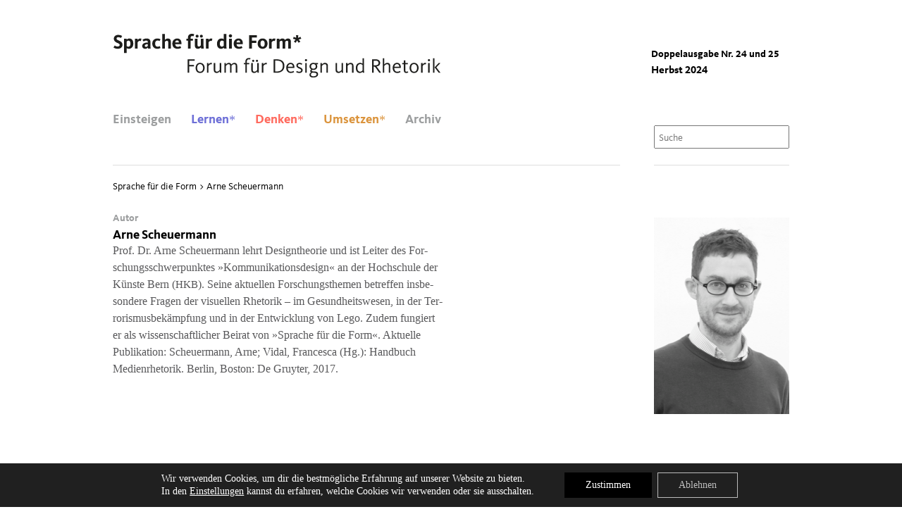

--- FILE ---
content_type: text/css
request_url: https://www.designrhetorik.de/wp-content/themes/designrethorik/library/css/style.min.css
body_size: 10987
content:
@import url(http://fonts.googleapis.com/css?family=EB+Garamond);/*! normalize.css v1.1.3 | MIT License | git.io/normalize *//* line 2, Users/tobiasbertenbreiter/Dropbox/01 WORK IN PROGRESS/designrhetorik/style.scss */article,aside,details,figcaption,figure,footer,header,hgroup,main,nav,section,summary{display:block}/* line 6, Users/tobiasbertenbreiter/Dropbox/01 WORK IN PROGRESS/designrhetorik/style.scss */audio,canvas,video{display:inline-block;*display:inline;*zoom:1}/* line 12, Users/tobiasbertenbreiter/Dropbox/01 WORK IN PROGRESS/designrhetorik/style.scss */audio:not([controls]){display:none;height:0}/* line 17, Users/tobiasbertenbreiter/Dropbox/01 WORK IN PROGRESS/designrhetorik/style.scss */[hidden]{display:none}/* line 21, Users/tobiasbertenbreiter/Dropbox/01 WORK IN PROGRESS/designrhetorik/style.scss */html{font-size:100%;-ms-text-size-adjust:100%;-webkit-text-size-adjust:100%}/* line 27, Users/tobiasbertenbreiter/Dropbox/01 WORK IN PROGRESS/designrhetorik/style.scss */html,button,input,select,textarea{font-family:sans-serif}/* line 31, Users/tobiasbertenbreiter/Dropbox/01 WORK IN PROGRESS/designrhetorik/style.scss */body{margin:0}/* line 35, Users/tobiasbertenbreiter/Dropbox/01 WORK IN PROGRESS/designrhetorik/style.scss */a:focus{outline:thin dotted}/* line 39, Users/tobiasbertenbreiter/Dropbox/01 WORK IN PROGRESS/designrhetorik/style.scss */a:active,a:hover{outline:0}/* line 43, Users/tobiasbertenbreiter/Dropbox/01 WORK IN PROGRESS/designrhetorik/style.scss */h1,h2,h3,h4,h5,h6,p{font-size:1em;margin:0;font-style:normal;font-weight:normal}/* line 50, Users/tobiasbertenbreiter/Dropbox/01 WORK IN PROGRESS/designrhetorik/style.scss */abbr[title]{border-bottom:1px dotted}/* line 54, Users/tobiasbertenbreiter/Dropbox/01 WORK IN PROGRESS/designrhetorik/style.scss */b,strong{font-weight:normal}/* line 58, Users/tobiasbertenbreiter/Dropbox/01 WORK IN PROGRESS/designrhetorik/style.scss */blockquote{margin:1em 40px}/* line 62, Users/tobiasbertenbreiter/Dropbox/01 WORK IN PROGRESS/designrhetorik/style.scss */dfn{font-style:italic}/* line 66, Users/tobiasbertenbreiter/Dropbox/01 WORK IN PROGRESS/designrhetorik/style.scss */hr{box-sizing:content-box;height:0}/* line 72, Users/tobiasbertenbreiter/Dropbox/01 WORK IN PROGRESS/designrhetorik/style.scss */mark{background:#ff0;color:#000}/* line 77, Users/tobiasbertenbreiter/Dropbox/01 WORK IN PROGRESS/designrhetorik/style.scss */p,pre{margin:1em 0}/* line 81, Users/tobiasbertenbreiter/Dropbox/01 WORK IN PROGRESS/designrhetorik/style.scss */code,kbd,pre,samp{font-family:monospace, serif;_font-family:'courier new', monospace;font-size:1em}/* line 87, Users/tobiasbertenbreiter/Dropbox/01 WORK IN PROGRESS/designrhetorik/style.scss */pre{white-space:pre;white-space:pre-wrap;word-wrap:break-word}/* line 93, Users/tobiasbertenbreiter/Dropbox/01 WORK IN PROGRESS/designrhetorik/style.scss */q{quotes:none}/* line 97, Users/tobiasbertenbreiter/Dropbox/01 WORK IN PROGRESS/designrhetorik/style.scss */q:before,q:after{content:'';content:none}/* line 102, Users/tobiasbertenbreiter/Dropbox/01 WORK IN PROGRESS/designrhetorik/style.scss */small{font-size:80%}/* line 106, Users/tobiasbertenbreiter/Dropbox/01 WORK IN PROGRESS/designrhetorik/style.scss */sub,sup{font-size:75%;line-height:0;position:relative;vertical-align:baseline}/* line 113, Users/tobiasbertenbreiter/Dropbox/01 WORK IN PROGRESS/designrhetorik/style.scss */sup{top:-0.5em}/* line 117, Users/tobiasbertenbreiter/Dropbox/01 WORK IN PROGRESS/designrhetorik/style.scss */sub{bottom:-0.25em}/* line 121, Users/tobiasbertenbreiter/Dropbox/01 WORK IN PROGRESS/designrhetorik/style.scss */dl,menu,ol,ul{margin:1em 0}/* line 125, Users/tobiasbertenbreiter/Dropbox/01 WORK IN PROGRESS/designrhetorik/style.scss */dd{margin:0 0 0 40px}/* line 129, Users/tobiasbertenbreiter/Dropbox/01 WORK IN PROGRESS/designrhetorik/style.scss */menu,ol,ul{padding:0 0 0 40px}/* line 133, Users/tobiasbertenbreiter/Dropbox/01 WORK IN PROGRESS/designrhetorik/style.scss */nav ul,nav ol{list-style:none;list-style-image:none}/* line 138, Users/tobiasbertenbreiter/Dropbox/01 WORK IN PROGRESS/designrhetorik/style.scss */img{border:0;-ms-interpolation-mode:bicubic}/* line 143, Users/tobiasbertenbreiter/Dropbox/01 WORK IN PROGRESS/designrhetorik/style.scss */svg:not(:root){overflow:hidden}/* line 147, Users/tobiasbertenbreiter/Dropbox/01 WORK IN PROGRESS/designrhetorik/style.scss */figure{margin:0}/* line 151, Users/tobiasbertenbreiter/Dropbox/01 WORK IN PROGRESS/designrhetorik/style.scss */form{margin:0}/* line 155, Users/tobiasbertenbreiter/Dropbox/01 WORK IN PROGRESS/designrhetorik/style.scss */fieldset{border:1px solid #c0c0c0;margin:0 2px;padding:0.35em 0.625em 0.75em}/* line 161, Users/tobiasbertenbreiter/Dropbox/01 WORK IN PROGRESS/designrhetorik/style.scss */legend{border:0;padding:0;white-space:normal;*margin-left:-7px}/* line 168, Users/tobiasbertenbreiter/Dropbox/01 WORK IN PROGRESS/designrhetorik/style.scss */button,input,select,textarea{font-size:100%;margin:0;vertical-align:baseline;*vertical-align:middle}/* line 175, Users/tobiasbertenbreiter/Dropbox/01 WORK IN PROGRESS/designrhetorik/style.scss */button,input{line-height:normal}/* line 179, Users/tobiasbertenbreiter/Dropbox/01 WORK IN PROGRESS/designrhetorik/style.scss */button,select{text-transform:none}/* line 183, Users/tobiasbertenbreiter/Dropbox/01 WORK IN PROGRESS/designrhetorik/style.scss */button,html input[type="button"],input[type="reset"],input[type="submit"]{-webkit-appearance:button;cursor:pointer;*overflow:visible}/* line 189, Users/tobiasbertenbreiter/Dropbox/01 WORK IN PROGRESS/designrhetorik/style.scss */button[disabled],html input[disabled]{cursor:default}/* line 193, Users/tobiasbertenbreiter/Dropbox/01 WORK IN PROGRESS/designrhetorik/style.scss */input[type="checkbox"],input[type="radio"]{box-sizing:border-box;padding:0;*height:13px;*width:13px}/* line 200, Users/tobiasbertenbreiter/Dropbox/01 WORK IN PROGRESS/designrhetorik/style.scss */input[type="search"]{-webkit-appearance:textfield;box-sizing:content-box}/* line 207, Users/tobiasbertenbreiter/Dropbox/01 WORK IN PROGRESS/designrhetorik/style.scss */input[type="search"]::-webkit-search-cancel-button,input[type="search"]::-webkit-search-decoration{-webkit-appearance:none}/* line 211, Users/tobiasbertenbreiter/Dropbox/01 WORK IN PROGRESS/designrhetorik/style.scss */button::-moz-focus-inner,input::-moz-focus-inner{border:0;padding:0}/* line 216, Users/tobiasbertenbreiter/Dropbox/01 WORK IN PROGRESS/designrhetorik/style.scss */textarea{overflow:auto;vertical-align:top}/* line 221, Users/tobiasbertenbreiter/Dropbox/01 WORK IN PROGRESS/designrhetorik/style.scss */table{border-collapse:collapse;border-spacing:0}@font-face{font-family:KievitWeb;src:url("../../font/KievitWeb.eot");src:url("../../font/KievitWeb.eot?#iefix") format("embedded-opentype"),url("../../font/KievitWeb.woff") format("woff");font-weight:normal;font-style:normal;font-variant:normal;text-transform:none}@font-face{font-family:KievitWeb-Ita;src:url("../../font/KievitWeb-Ita.eot");src:url("../../font/KievitWeb-Ita.eot?#iefix") format("embedded-opentype"),url("../../font/KievitWeb-Ita.woff") format("woff");font-weight:normal;font-style:italic;font-variant:normal;text-transform:none}@font-face{font-family:KievitWeb-Bold;src:url("../../font/KievitWeb-Bold.eot");src:url("../../font/KievitWeb-Bold.eot?#iefix") format("embedded-opentype"),url("../../font/KievitWeb-Bold.woff") format("woff");font-weight:400;font-style:normal;font-variant:normal;text-transform:none}/*! HTML5 Boilerplate v4.3.0 | MIT License | http://h5bp.com/ *//* line 256, Users/tobiasbertenbreiter/Dropbox/01 WORK IN PROGRESS/designrhetorik/style.scss */html,button,input,select,textarea{color:#222}/* line 260, Users/tobiasbertenbreiter/Dropbox/01 WORK IN PROGRESS/designrhetorik/style.scss */html{font-size:1em;line-height:1.4}/* line 265, Users/tobiasbertenbreiter/Dropbox/01 WORK IN PROGRESS/designrhetorik/style.scss */::-moz-selection{background:#b3d4fc;text-shadow:none}/* line 270, Users/tobiasbertenbreiter/Dropbox/01 WORK IN PROGRESS/designrhetorik/style.scss */::-moz-selection{background:#b3d4fc;text-shadow:none}::selection{background:#b3d4fc;text-shadow:none}/* line 275, Users/tobiasbertenbreiter/Dropbox/01 WORK IN PROGRESS/designrhetorik/style.scss */hr{display:block;height:1px;border:0;border-top:1px solid #ccc;margin:1em 0;padding:0}/* line 284, Users/tobiasbertenbreiter/Dropbox/01 WORK IN PROGRESS/designrhetorik/style.scss */audio,canvas,img,video{vertical-align:middle;max-width:100%;display:inline-block}/* line 291, Users/tobiasbertenbreiter/Dropbox/01 WORK IN PROGRESS/designrhetorik/style.scss */fieldset{border:0;margin:0;padding:0}/* line 297, Users/tobiasbertenbreiter/Dropbox/01 WORK IN PROGRESS/designrhetorik/style.scss */textarea{resize:vertical}/* line 301, Users/tobiasbertenbreiter/Dropbox/01 WORK IN PROGRESS/designrhetorik/style.scss */.browsehappy{margin:0.2em 0;background:#ccc;color:#000;padding:0.2em 0}/* line 308, Users/tobiasbertenbreiter/Dropbox/01 WORK IN PROGRESS/designrhetorik/style.scss */*{box-sizing:border-box;-webkit-font-smoothing:antialiased;-moz-osx-font-smoothing:grayscale;-webkit-tap-highlight-color:transparent}/* line 317, Users/tobiasbertenbreiter/Dropbox/01 WORK IN PROGRESS/designrhetorik/style.scss */html,body{background-color:#fff;font-size:1em;font-family:'EB Garamond', serif;font-style:normal;color:#000}/* line 325, Users/tobiasbertenbreiter/Dropbox/01 WORK IN PROGRESS/designrhetorik/style.scss */a,a:hover,a:visited{font-weight:normal;text-decoration:none;color:black}/* line 331, Users/tobiasbertenbreiter/Dropbox/01 WORK IN PROGRESS/designrhetorik/style.scss */a:active,a:focus,a:hover:active,a:hover:focus,a:visited:active,a:visited:focus{outline:none}/* line 335, Users/tobiasbertenbreiter/Dropbox/01 WORK IN PROGRESS/designrhetorik/style.scss */a:hover{color:#9c9e9f}/* line 339, Users/tobiasbertenbreiter/Dropbox/01 WORK IN PROGRESS/designrhetorik/style.scss */ul{list-style:none;margin:0;padding:0}/* line 345, Users/tobiasbertenbreiter/Dropbox/01 WORK IN PROGRESS/designrhetorik/style.scss */h1{font-family:KievitWeb-Bold, Helvetica Neue, Helvetica, Arial, sans-serif;font-weight:400;font-size:1.15em;line-height:24px;margin:0;padding:0}/* line 354, Users/tobiasbertenbreiter/Dropbox/01 WORK IN PROGRESS/designrhetorik/style.scss */h2{font-family:KievitWeb-Bold, Helvetica Neue, Helvetica, Arial, sans-serif;font-weight:400;font-size:1.15em;line-height:24px;padding:0;margin:0}/* line 363, Users/tobiasbertenbreiter/Dropbox/01 WORK IN PROGRESS/designrhetorik/style.scss */h3{font-family:KievitWeb, Helvetica Neue, Helvetica, Arial, sans-serif;font-variant:normal;text-transform:none;font-size:1.095em;line-height:24px;margin:0;padding:0}/* line 373, Users/tobiasbertenbreiter/Dropbox/01 WORK IN PROGRESS/designrhetorik/style.scss */h4{font-family:KievitWeb-Bold, Helvetica Neue, Helvetica, Arial, sans-serif;font-weight:400;font-size:1em;font-weight:normal;margin:0;padding:0}/* line 382, Users/tobiasbertenbreiter/Dropbox/01 WORK IN PROGRESS/designrhetorik/style.scss */p{margin:0;padding:0}/* line 387, Users/tobiasbertenbreiter/Dropbox/01 WORK IN PROGRESS/designrhetorik/style.scss */.zwischenueberschrift{font-family:KievitWeb-Bold, Helvetica Neue, Helvetica, Arial, sans-serif;font-weight:400;font-size:1.0em !important;font-weight:normal;margin:0 0 0 0 !important;padding:0 0 0 0;line-height:1.25em;color:#000 !important}/* line 398, Users/tobiasbertenbreiter/Dropbox/01 WORK IN PROGRESS/designrhetorik/style.scss */.introtext{font-family:KievitWeb-Ita, Helvetica Neue, Helvetica, Arial, sans-serif;font-variant:normal;text-transform:none;font-size:0.855em !important;font-weight:normal;margin:0 0 0 0 !important;padding:0 0 0 0;line-height:1.25em;color:#000 !important}/* line 410, Users/tobiasbertenbreiter/Dropbox/01 WORK IN PROGRESS/designrhetorik/style.scss */strong{font-family:KievitWeb-Bold, Helvetica Neue, Helvetica, Arial, sans-serif;font-weight:400;font-weight:normal;color:#000}/* line 418, Users/tobiasbertenbreiter/Dropbox/01 WORK IN PROGRESS/designrhetorik/style.scss */.wp-caption-text{font-family:KievitWeb, Helvetica Neue, Helvetica, Arial, sans-serif;font-style:italic;padding-top:12px;}/* line 423, Users/tobiasbertenbreiter/Dropbox/01 WORK IN PROGRESS/designrhetorik/style.scss */.wrap{position:relative;max-width:980px;padding:0 10px;margin:0 auto}/* line 430, Users/tobiasbertenbreiter/Dropbox/01 WORK IN PROGRESS/designrhetorik/style.scss */#container{min-width:700px}/* line 434, Users/tobiasbertenbreiter/Dropbox/01 WORK IN PROGRESS/designrhetorik/style.scss */#header{height:234px}/* line 438, Users/tobiasbertenbreiter/Dropbox/01 WORK IN PROGRESS/designrhetorik/style.scss */#logo{position:absolute;width:465px;height:66px;top:47px;left:10px;display:block}/* line 447, Users/tobiasbertenbreiter/Dropbox/01 WORK IN PROGRESS/designrhetorik/style.scss */.issue-permament{position:absolute;right:10px;bottom:122px;width:20%;padding:0 0 0 0}/* line 455, Users/tobiasbertenbreiter/Dropbox/01 WORK IN PROGRESS/designrhetorik/style.scss */.issue-permament__no,.issue-permament__title{display:block}/* line 459, Users/tobiasbertenbreiter/Dropbox/01 WORK IN PROGRESS/designrhetorik/style.scss */.issue-permament__no{font-family:KievitWeb-Bold, Helvetica Neue, Helvetica, Arial, sans-serif;font-weight:400;font-size:0.9em;line-height:24px}/* line 466, Users/tobiasbertenbreiter/Dropbox/01 WORK IN PROGRESS/designrhetorik/style.scss */.issue-permament__title{font-family:KievitWeb-Bold, Helvetica Neue, Helvetica, Arial, sans-serif;font-weight:400;font-size:0.95em;line-height:24px;margin-top:-1px}/* line 474, Users/tobiasbertenbreiter/Dropbox/01 WORK IN PROGRESS/designrhetorik/style.scss */.singlecol{position:relative;border-top:solid #ddd 1px;width:75%;padding:18px 0 0 0;margin:0;float:left}/* line 483, Users/tobiasbertenbreiter/Dropbox/01 WORK IN PROGRESS/designrhetorik/style.scss */.singlecol .h3,.singlecol .subheadline{margin:0;padding:0;color:#000 !important}/* line 489, Users/tobiasbertenbreiter/Dropbox/01 WORK IN PROGRESS/designrhetorik/style.scss */.singlecol a:hover .h3{color:#9C9E9F !important}/* line 493, Users/tobiasbertenbreiter/Dropbox/01 WORK IN PROGRESS/designrhetorik/style.scss */.singlecol .h3,.singlecol h3{font-size:1.15em;line-height:24px}/* line 501, Users/tobiasbertenbreiter/Dropbox/01 WORK IN PROGRESS/designrhetorik/style.scss */.article-container h3,.frontPages h3{font-family:KievitWeb-Bold,Helvetica Neue,Helvetica,Arial,sans-serif;font-weight:400;font-size:1.15em;line-height:24px}/* line 508, Users/tobiasbertenbreiter/Dropbox/01 WORK IN PROGRESS/designrhetorik/style.scss */.singlecol .subheadline{font-family:KievitWeb,Helvetica Neue,Helvetica,Arial,sans-serif;font-variant:normal;text-transform:none;font-size:1.095em;line-height:24px}/* line 516, Users/tobiasbertenbreiter/Dropbox/01 WORK IN PROGRESS/designrhetorik/style.scss */.type-interviews,.type-rezensionen,.type-essays,.type-analysen,.type-illustrationen,.type-stilfrage,.article-container,.narrow{width:65%}/* line 520, Users/tobiasbertenbreiter/Dropbox/01 WORK IN PROGRESS/designrhetorik/style.scss */#content{padding-bottom:20px}/* line 524, Users/tobiasbertenbreiter/Dropbox/01 WORK IN PROGRESS/designrhetorik/style.scss */.author{font-family:KievitWeb, Helvetica Neue, Helvetica, Arial, sans-serif;font-variant:normal;text-transform:none;font-size:0.855em !important;line-height:24px;color:#000 !important;margin:1px 0 -2px 0 !important}/* line 534, Users/tobiasbertenbreiter/Dropbox/01 WORK IN PROGRESS/designrhetorik/style.scss */.buchcover,.authorsImage{padding:10px 0 11px 0}/* line 538, Users/tobiasbertenbreiter/Dropbox/01 WORK IN PROGRESS/designrhetorik/style.scss */.buchcover img,.authorsImage img{width:100%}/* line 542, Users/tobiasbertenbreiter/Dropbox/01 WORK IN PROGRESS/designrhetorik/style.scss */.ausgabe{font-style:italic;margin:0;padding:0}/* line 548, Users/tobiasbertenbreiter/Dropbox/01 WORK IN PROGRESS/designrhetorik/style.scss */.ausgabeHeadline{margin-bottom:22px !important;width:150px}/* line 553, Users/tobiasbertenbreiter/Dropbox/01 WORK IN PROGRESS/designrhetorik/style.scss */.postWrapper{margin-top:-2px}/* line 557, Users/tobiasbertenbreiter/Dropbox/01 WORK IN PROGRESS/designrhetorik/style.scss */.postWrapper p{font-size:1.025em}/* line 561, Users/tobiasbertenbreiter/Dropbox/01 WORK IN PROGRESS/designrhetorik/style.scss */#additionalComment{font-family:'EB Garamond',serif;font-style:normal;font-size:0.87em !important;color:#58585a !important;line-height:24px !important}/* line 569, Users/tobiasbertenbreiter/Dropbox/01 WORK IN PROGRESS/designrhetorik/style.scss */.postWrapper ul{list-style:url(../../img/disc.gif);padding-left:0 !important;color:#58585a}/* line 575, Users/tobiasbertenbreiter/Dropbox/01 WORK IN PROGRESS/designrhetorik/style.scss */.postWrapper ol{margin-left:15px;list-style:decimal;padding-left:0 !important;color:#58585a}/* line 582, Users/tobiasbertenbreiter/Dropbox/01 WORK IN PROGRESS/designrhetorik/style.scss */.postWrapper table{color:#58585a;font-size:0.95em;line-height:24px}/* line 588, Users/tobiasbertenbreiter/Dropbox/01 WORK IN PROGRESS/designrhetorik/style.scss */.ulOhne{margin:-24px 0 24px 0 !important;line-height:24px}/* line 593, Users/tobiasbertenbreiter/Dropbox/01 WORK IN PROGRESS/designrhetorik/style.scss */.singlecol .post,.singlecol .page{position:relative;padding:0}/* line 598, Users/tobiasbertenbreiter/Dropbox/01 WORK IN PROGRESS/designrhetorik/style.scss */.frontPages .page,.frontPages .post{width:222px}/* line 602, Users/tobiasbertenbreiter/Dropbox/01 WORK IN PROGRESS/designrhetorik/style.scss */.flexibleColumn{position:relative;float:right;width:220px}/* line 608, Users/tobiasbertenbreiter/Dropbox/01 WORK IN PROGRESS/designrhetorik/style.scss */.post p,.page p{line-height:24px;color:#58585a;margin:0 0 24px 0}/* line 614, Users/tobiasbertenbreiter/Dropbox/01 WORK IN PROGRESS/designrhetorik/style.scss */.read_more,.more,.read_more:visited,.more:visited{font-family:KievitWeb, Helvetica Neue, Helvetica, Arial, sans-serif;font-variant:normal;text-transform:none;font-size:0.875em;line-height:24px;color:black}/* line 623, Users/tobiasbertenbreiter/Dropbox/01 WORK IN PROGRESS/designrhetorik/style.scss */.read_more:hover,.more:hover{color:#9c9e9f}/* line 627, Users/tobiasbertenbreiter/Dropbox/01 WORK IN PROGRESS/designrhetorik/style.scss */.screen-reader-text{display:none}/* line 631, Users/tobiasbertenbreiter/Dropbox/01 WORK IN PROGRESS/designrhetorik/style.scss */.pagelink{font-family:KievitWeb-Bold, Helvetica Neue, Helvetica, Arial, sans-serif;font-weight:400;font-size:0.95em;margin-top:20px}/* line 638, Users/tobiasbertenbreiter/Dropbox/01 WORK IN PROGRESS/designrhetorik/style.scss */.pagelink>a:hover>.number,.pagelink>a:hover>.number>strong{color:#000}/* line 642, Users/tobiasbertenbreiter/Dropbox/01 WORK IN PROGRESS/designrhetorik/style.scss */.pagelink>a>.number,.pagelink>a>.number>strong{color:#9c9e9f}/* line 646, Users/tobiasbertenbreiter/Dropbox/01 WORK IN PROGRESS/designrhetorik/style.scss */.pagelink>.number,.pagelink>.number>strong{color:#000}/* line 650, Users/tobiasbertenbreiter/Dropbox/01 WORK IN PROGRESS/designrhetorik/style.scss */.pagelink .number{font-family:KievitWeb, Helvetica Neue, Helvetica, Arial, sans-serif;font-variant:normal;text-transform:none;font-size:0.855em;margin:0 2px 0 2px}/* line 658, Users/tobiasbertenbreiter/Dropbox/01 WORK IN PROGRESS/designrhetorik/style.scss */.prev a{font-family:KievitWeb, Helvetica Neue, Helvetica, Arial, sans-serif;font-variant:normal;text-transform:none;font-size:0.855em;color:#9c9e9f;margin:0 2px 0 0}/* line 667, Users/tobiasbertenbreiter/Dropbox/01 WORK IN PROGRESS/designrhetorik/style.scss */.before a{font-family:KievitWeb, Helvetica Neue, Helvetica, Arial, sans-serif;font-variant:normal;text-transform:none;font-size:0.855em;color:#9c9e9f;margin:0 2px 0 4px}/* line 676, Users/tobiasbertenbreiter/Dropbox/01 WORK IN PROGRESS/designrhetorik/style.scss */.before a:hover,.prev a:hover{color:#000}/* line 680, Users/tobiasbertenbreiter/Dropbox/01 WORK IN PROGRESS/designrhetorik/style.scss */#rolloverStarContainer{display:none;color:#4d4d4d}/* line 685, Users/tobiasbertenbreiter/Dropbox/01 WORK IN PROGRESS/designrhetorik/style.scss */#postNaviContainer{font-family:KievitWeb, Helvetica Neue, Helvetica, Arial, sans-serif;font-variant:normal;text-transform:none;font-size:0.855em;margin-top:30px}/* line 693, Users/tobiasbertenbreiter/Dropbox/01 WORK IN PROGRESS/designrhetorik/style.scss */.postNavi{display:inline;padding-right:303px}/* line 698, Users/tobiasbertenbreiter/Dropbox/01 WORK IN PROGRESS/designrhetorik/style.scss */.postNaviVor{padding-right:0}/* line 702, Users/tobiasbertenbreiter/Dropbox/01 WORK IN PROGRESS/designrhetorik/style.scss */.printer{font-family:KievitWeb-Bold, Helvetica Neue, Helvetica, Arial, sans-serif;font-weight:400;font-size:0.95em;margin-top:15px}/* line 709, Users/tobiasbertenbreiter/Dropbox/01 WORK IN PROGRESS/designrhetorik/style.scss */.outerDescription{position:absolute;font-family:KievitWeb, Helvetica Neue, Helvetica, Arial, sans-serif;font-variant:normal;text-transform:none;font-size:0.75em !important;line-height:19.2px;color:#9c9e9f;right:0;top:0;width:20%;background:#fff;z-index:1}/* line 724, Users/tobiasbertenbreiter/Dropbox/01 WORK IN PROGRESS/designrhetorik/style.scss */.description{display:none;text-indent:-0.9em;padding:0 0 15px 0.9em}/* line 730, Users/tobiasbertenbreiter/Dropbox/01 WORK IN PROGRESS/designrhetorik/style.scss */.star{font-family:KievitWeb-Bold, Helvetica Neue, Helvetica, Arial, sans-serif;font-weight:400;line-height:1em;font-size:1.188em}/* line 737, Users/tobiasbertenbreiter/Dropbox/01 WORK IN PROGRESS/designrhetorik/style.scss */.seperatorBookAuthor{border-top:solid #ddd 1px;padding-top:12px}/* line 742, Users/tobiasbertenbreiter/Dropbox/01 WORK IN PROGRESS/designrhetorik/style.scss */#sidebar ul{font-family:KievitWeb, Helvetica Neue, Helvetica, Arial, sans-serif;font-variant:normal;text-transform:none;font-size:0.855em;line-height:24px;margin:0;color:#58585A}/* line 752, Users/tobiasbertenbreiter/Dropbox/01 WORK IN PROGRESS/designrhetorik/style.scss */#sidebar ul li{list-style:disc;padding:5px 0 5px 0px;margin-left:15px}/* line 758, Users/tobiasbertenbreiter/Dropbox/01 WORK IN PROGRESS/designrhetorik/style.scss */#sidebar p{font-family:KievitWeb, Helvetica Neue, Helvetica, Arial, sans-serif;font-variant:normal;text-transform:none;font-size:0.855em;line-height:24px;margin:0;padding-bottom:12px}/* line 768, Users/tobiasbertenbreiter/Dropbox/01 WORK IN PROGRESS/designrhetorik/style.scss */#sidebar{position:relative;border-top:solid #ddd 1px;float:right;width:20%;padding:64px 0 10px 0}/* line 776, Users/tobiasbertenbreiter/Dropbox/01 WORK IN PROGRESS/designrhetorik/style.scss */#sidebar.archive a.active{color:#9C9E9F;font-family:KievitWeb-Bold, Helvetica Neue, Helvetica, Arial, sans-serif;font-weight:400}/* line 782, Users/tobiasbertenbreiter/Dropbox/01 WORK IN PROGRESS/designrhetorik/style.scss */#sidebar.archive .issue-list li{list-style:none;margin:0;padding:0}/* line 788, Users/tobiasbertenbreiter/Dropbox/01 WORK IN PROGRESS/designrhetorik/style.scss */#sidebar.archive .issue-list ul{font-size:1em}/* line 792, Users/tobiasbertenbreiter/Dropbox/01 WORK IN PROGRESS/designrhetorik/style.scss */#sidebar.archive .issue-list ul li{list-style:url("../../img/lisymbol.gif");margin-left:15px}/* line 797, Users/tobiasbertenbreiter/Dropbox/01 WORK IN PROGRESS/designrhetorik/style.scss */#sidebar.archive .authors-list li{list-style:none;margin:0;padding:0}/* line 803, Users/tobiasbertenbreiter/Dropbox/01 WORK IN PROGRESS/designrhetorik/style.scss */#sidebar.archive .authors-list span{cursor:pointer}/* line 807, Users/tobiasbertenbreiter/Dropbox/01 WORK IN PROGRESS/designrhetorik/style.scss */#sidebar.archive .authors-list span:hover{color:#9C9E9F}/* line 811, Users/tobiasbertenbreiter/Dropbox/01 WORK IN PROGRESS/designrhetorik/style.scss */#sidebar.archive .authors-list span.active{color:#9C9E9F;font-family:KievitWeb-Bold, Helvetica Neue, Helvetica, Arial, sans-serif;font-weight:400}/* line 817, Users/tobiasbertenbreiter/Dropbox/01 WORK IN PROGRESS/designrhetorik/style.scss */#sidebar.archive .title{display:block;margin:50px 0 0;border-top:1px solid #DDD;font-family:KievitWeb-Bold, Helvetica Neue, Helvetica, Arial, sans-serif;font-weight:400;padding-top:3px}/* line 826, Users/tobiasbertenbreiter/Dropbox/01 WORK IN PROGRESS/designrhetorik/style.scss */.autorenbild,.alignnone .size-full{margin-top:9px 0 12px 0 !important}/* line 830, Users/tobiasbertenbreiter/Dropbox/01 WORK IN PROGRESS/designrhetorik/style.scss */#sidebar h1{margin-bottom:24px;line-height:24px}/* line 835, Users/tobiasbertenbreiter/Dropbox/01 WORK IN PROGRESS/designrhetorik/style.scss */#sidebar h2{font-family:KievitWeb-Bold, Helvetica Neue, Helvetica, Arial, sans-serif;font-weight:400;font-size:0.95em;line-height:24px}/* line 842, Users/tobiasbertenbreiter/Dropbox/01 WORK IN PROGRESS/designrhetorik/style.scss */.ohneLink{font-family:KievitWeb-Bold, Helvetica Neue, Helvetica, Arial, sans-serif;font-weight:400;font-size:0.85em !important;margin:1px 0 0 0 !important;padding:0 !important}/* line 850, Users/tobiasbertenbreiter/Dropbox/01 WORK IN PROGRESS/designrhetorik/style.scss */.dachzeile{font-family:KievitWeb-Bold, Helvetica Neue, Helvetica, Arial, sans-serif;font-weight:400;font-size:0.85em !important;margin:1px 0 -1px 0 !important;padding:0 !important;color:#9c9e9f !important}/* line 859, Users/tobiasbertenbreiter/Dropbox/01 WORK IN PROGRESS/designrhetorik/style.scss */#listenTemplate p{width:464px}/* line 863, Users/tobiasbertenbreiter/Dropbox/01 WORK IN PROGRESS/designrhetorik/style.scss */#listenTemplate .subheadline{margin:0 !important;color:#000}/* line 868, Users/tobiasbertenbreiter/Dropbox/01 WORK IN PROGRESS/designrhetorik/style.scss */.pictureDescription{font-family:KievitWeb-Ita, Helvetica Neue, Helvetica, Arial, sans-serif;font-style:italic;font-size:0.855em !important;padding:0;margin:0px 0 6px 0 !important; display: block;line-height:18px !important;}/* line 876, Users/tobiasbertenbreiter/Dropbox/01 WORK IN PROGRESS/designrhetorik/style.scss */.tableHeadline{font-family:KievitWeb-Ita, Helvetica Neue, Helvetica, Arial, sans-serif;font-style:italic;font-size:0.855em !important;padding:0;margin:0 !important}/* line 884, Users/tobiasbertenbreiter/Dropbox/01 WORK IN PROGRESS/designrhetorik/style.scss */.footnotes>ol{list-style:none;margin-left:0}/* line 889, Users/tobiasbertenbreiter/Dropbox/01 WORK IN PROGRESS/designrhetorik/style.scss */.footnotes>ol>li{color:#9c9e9f !important;margin-bottom:24px}/* line 894, Users/tobiasbertenbreiter/Dropbox/01 WORK IN PROGRESS/designrhetorik/style.scss */.footnotes>ol>li>a:visited,.footnotes>ol>li>a{color:#9c9e9f}/* line 898, Users/tobiasbertenbreiter/Dropbox/01 WORK IN PROGRESS/designrhetorik/style.scss */.footnotes>ol>li>a:hover{color:black}/* line 902, Users/tobiasbertenbreiter/Dropbox/01 WORK IN PROGRESS/designrhetorik/style.scss */.fussnoten{color:#9c9e9f !important}/* line 906, Users/tobiasbertenbreiter/Dropbox/01 WORK IN PROGRESS/designrhetorik/style.scss */.fussnoten>strong{color:#9c9e9f !important}/* line 910, Users/tobiasbertenbreiter/Dropbox/01 WORK IN PROGRESS/designrhetorik/style.scss */.zitat{font-family:KievitWeb-Bold, Helvetica Neue, Helvetica, Arial, sans-serif;font-weight:400;font-size:0.95em;color:#000 !important}/* line 917, Users/tobiasbertenbreiter/Dropbox/01 WORK IN PROGRESS/designrhetorik/style.scss */.buchtitel{font-family:KievitWeb-Bold, sans-serif;width:195px;max-width:195px;padding-bottom:12px}/* line 924, Users/tobiasbertenbreiter/Dropbox/01 WORK IN PROGRESS/designrhetorik/style.scss */#autorenliste{padding:0 !important;position:relative}/* line 929, Users/tobiasbertenbreiter/Dropbox/01 WORK IN PROGRESS/designrhetorik/style.scss */#autorenliste h3{font-family:KievitWeb, Helvetica Neue, Helvetica, Arial, sans-serif;font-variant:normal;text-transform:none}/* line 935, Users/tobiasbertenbreiter/Dropbox/01 WORK IN PROGRESS/designrhetorik/style.scss */.subheadline{font-family:KievitWeb, Helvetica Neue, Helvetica, Arial, sans-serif;font-variant:normal;text-transform:none;font-size:0.855em}/* line 942, Users/tobiasbertenbreiter/Dropbox/01 WORK IN PROGRESS/designrhetorik/style.scss */nav{color:#000;padding:158px 0 0;font-size:1.15em}/* line 948, Users/tobiasbertenbreiter/Dropbox/01 WORK IN PROGRESS/designrhetorik/style.scss */nav>ul{position:relative}/* line 952, Users/tobiasbertenbreiter/Dropbox/01 WORK IN PROGRESS/designrhetorik/style.scss */#menu-hauptmenue .menu-item{float:left;margin-right:28px;color:#000}/* line 958, Users/tobiasbertenbreiter/Dropbox/01 WORK IN PROGRESS/designrhetorik/style.scss */#menu-hauptmenue li a{float:left;list-style-type:none;font-family:KievitWeb-Bold, Helvetica Neue, Helvetica, Arial, sans-serif;font-weight:400}/* line 965, Users/tobiasbertenbreiter/Dropbox/01 WORK IN PROGRESS/designrhetorik/style.scss */#menu-hauptmenue li ul.sub-menu{position:absolute;top:36px;left:0;display:none;width:722px;margin:0}/* line 974, Users/tobiasbertenbreiter/Dropbox/01 WORK IN PROGRESS/designrhetorik/style.scss */#menu-hauptmenue li ul.sub-menu li{float:left;margin-right:25px;list-style-type:none}/* line 980, Users/tobiasbertenbreiter/Dropbox/01 WORK IN PROGRESS/designrhetorik/style.scss */#menu-hauptmenue li ul.sub-menu li a{font-family:KievitWeb, Helvetica Neue, Helvetica, Arial, sans-serif;font-variant:normal;text-transform:none;font-weight:normal}/* line 987, Users/tobiasbertenbreiter/Dropbox/01 WORK IN PROGRESS/designrhetorik/style.scss */#menu-hauptmenue li.current-menu-item ul.sub-menu,#menu-hauptmenue li.current-menu-ancestor ul.sub-menu,#menu-hauptmenue li.current-page-ancestor ul.sub-menu{display:block}/* line 991, Users/tobiasbertenbreiter/Dropbox/01 WORK IN PROGRESS/designrhetorik/style.scss */a:hover,li.current-page-ancestor>a,li.current-menu-item>a{color:#9c9e9f}/* line 995, Users/tobiasbertenbreiter/Dropbox/01 WORK IN PROGRESS/designrhetorik/style.scss */#menu-item-4906 a:hover,#menu-item-4906 .star,#menu-item-4906.current-menu-item>a,#menu-item-4906.current-page-ancestor>a,#menu-item-4906 li.current-menu-item>a,#menu-item-4906 li.current-page-ancestor>a{color:#6d6fd7}/* line 999, Users/tobiasbertenbreiter/Dropbox/01 WORK IN PROGRESS/designrhetorik/style.scss */#menu-item-4901 a:hover,#menu-item-4901 .star,#menu-item-4901.current-menu-item>a,#menu-item-4901.current-page-ancestor>a,#menu-item-4901 li.current-menu-item>a,#menu-item-4901 li.current-page-ancestor>a{color:#ff6a5e}/* line 1003, Users/tobiasbertenbreiter/Dropbox/01 WORK IN PROGRESS/designrhetorik/style.scss */#menu-item-4909 a:hover,#menu-item-4909 .star,#menu-item-4909.current-menu-item>a,#menu-item-4909.current-page-ancestor>a,#menu-item-4909 li.current-menu-item>a,#menu-item-4909 li.current-page-ancestor>a{color:#db943d}/* line 1007, Users/tobiasbertenbreiter/Dropbox/01 WORK IN PROGRESS/designrhetorik/style.scss */#menu-item-4906 a>span,#menu-item-4901 a>span,#menu-item-4909 a>span{font-family:'EB Garamond', serif;vertical-align:top}/* line 1012, Users/tobiasbertenbreiter/Dropbox/01 WORK IN PROGRESS/designrhetorik/style.scss */#footerWrapper>div>div>ul>li.current-menu-item>a{color:#000}/* line 1016, Users/tobiasbertenbreiter/Dropbox/01 WORK IN PROGRESS/designrhetorik/style.scss */#menu-hauptmenue>li>ul.sub-menu>li>ul,#menu-hauptmenue>li>ul.sub-menu>li>ul>li{display:none}/* line 1020, Users/tobiasbertenbreiter/Dropbox/01 WORK IN PROGRESS/designrhetorik/style.scss */#alphabet{width:720px}/* line 1024, Users/tobiasbertenbreiter/Dropbox/01 WORK IN PROGRESS/designrhetorik/style.scss */#alphabet li{font-family:KievitWeb, Helvetica Neue, Helvetica, Arial, sans-serif;font-variant:normal;text-transform:none;font-weight:normal;font-size:0.855em;line-height:24px;display:inline;padding:0 0.59em}/* line 1035, Users/tobiasbertenbreiter/Dropbox/01 WORK IN PROGRESS/designrhetorik/style.scss */#alphabet li:first-child{padding:0 0.59em 0 0}/* line 1039, Users/tobiasbertenbreiter/Dropbox/01 WORK IN PROGRESS/designrhetorik/style.scss */#alphabet li:last-child{padding:0 0 0 0.59em}/* line 1043, Users/tobiasbertenbreiter/Dropbox/01 WORK IN PROGRESS/designrhetorik/style.scss */#alphabet li .active{border-bottom:1px solid #6d6fd7;color:#6d6fd7}/* line 1048, Users/tobiasbertenbreiter/Dropbox/01 WORK IN PROGRESS/designrhetorik/style.scss */#alphabet li .inactive{color:#9c9e9f}/* line 1052, Users/tobiasbertenbreiter/Dropbox/01 WORK IN PROGRESS/designrhetorik/style.scss */#begriffsWrapper{width:704px;display:inline-block;margin-top:24px}/* line 1058, Users/tobiasbertenbreiter/Dropbox/01 WORK IN PROGRESS/designrhetorik/style.scss */.line{border-top:solid #ddd 1px}/* line 1062, Users/tobiasbertenbreiter/Dropbox/01 WORK IN PROGRESS/designrhetorik/style.scss */.terms a,.terms a:visited{font-weight:normal;font-size:1.25em;line-height:2em;cursor:pointer;height:30px}/* line 1070, Users/tobiasbertenbreiter/Dropbox/01 WORK IN PROGRESS/designrhetorik/style.scss */.terms a:hover{font-weight:normal;color:#6d6fd7}/* line 1075, Users/tobiasbertenbreiter/Dropbox/01 WORK IN PROGRESS/designrhetorik/style.scss */.terms{font-family:KievitWeb, Helvetica Neue, Helvetica, Arial, sans-serif;font-variant:normal;text-transform:none;font-weight:normal;font-size:0.855em;line-height:24px;height:30px;padding:0 10px 0 0;cursor:pointer}/* line 1087, Users/tobiasbertenbreiter/Dropbox/01 WORK IN PROGRESS/designrhetorik/style.scss */.termsStar{font-family:KievitWeb, Helvetica Neue, Helvetica, Arial, sans-serif;font-variant:normal;text-transform:none;font-size:1.4em;margin:0 0  0 -5px;color:#6d6fd7;height:30px}/* line 1097, Users/tobiasbertenbreiter/Dropbox/01 WORK IN PROGRESS/designrhetorik/style.scss */.termsExplanation{position:relative;margin-top:10px;display:none;width:704px;height:100%}/* line 1105, Users/tobiasbertenbreiter/Dropbox/01 WORK IN PROGRESS/designrhetorik/style.scss */.explanation{float:left;width:464px}/* line 1110, Users/tobiasbertenbreiter/Dropbox/01 WORK IN PROGRESS/designrhetorik/style.scss */.gallery{float:left;width:464px}/* line 1115, Users/tobiasbertenbreiter/Dropbox/01 WORK IN PROGRESS/designrhetorik/style.scss */.gallery .gallery-item img{border:none !important}/* line 1119, Users/tobiasbertenbreiter/Dropbox/01 WORK IN PROGRESS/designrhetorik/style.scss */.category-begriffserklarung{display:inline;width:220px}/* line 1124, Users/tobiasbertenbreiter/Dropbox/01 WORK IN PROGRESS/designrhetorik/style.scss */.category-begriffserklarung p{font-family:KievitWeb, Helvetica Neue, Helvetica, Arial, sans-serif;font-variant:normal;text-transform:none;font-size:0.855em;line-height:19.2px}/* line 1132, Users/tobiasbertenbreiter/Dropbox/01 WORK IN PROGRESS/designrhetorik/style.scss */.rolloverErklaren{position:absolute;display:none}/* line 1137, Users/tobiasbertenbreiter/Dropbox/01 WORK IN PROGRESS/designrhetorik/style.scss */.rolloverErklaren h4{margin:0;padding:0;font-size:0.95em;color:#6d6fd7}/* line 1144, Users/tobiasbertenbreiter/Dropbox/01 WORK IN PROGRESS/designrhetorik/style.scss */.lernen,.begriffe,.grundlagen,.frage-des-monats{border-top:1px solid #6d6fd7}/* line 1148, Users/tobiasbertenbreiter/Dropbox/01 WORK IN PROGRESS/designrhetorik/style.scss */.lernenNo,.begriffeNo,.grundlagenNo,.frage-des-monatsNo,.lernen .rolloverStar,.begriffe .rolloverStar,.grundlagen .rolloverStar,.frage-des-monats .rolloverStar{border:none;color:#6d6fd7}/* line 1153, Users/tobiasbertenbreiter/Dropbox/01 WORK IN PROGRESS/designrhetorik/style.scss */.lernen .rolloverStarText,.begriffe .rolloverStarText,.grundlagen .rolloverStarText,.frage-des-monats .rolloverStarText{color:#58585a;border-bottom:solid 1px #6d6fd7}/* line 1158, Users/tobiasbertenbreiter/Dropbox/01 WORK IN PROGRESS/designrhetorik/style.scss */.lernenFarbe,.lernenFarbe h1{color:#6d6fd7}/* line 1162, Users/tobiasbertenbreiter/Dropbox/01 WORK IN PROGRESS/designrhetorik/style.scss */.denken,.essays,.interviews,.rezension{border-top:1px solid #ff6a5e}/* line 1166, Users/tobiasbertenbreiter/Dropbox/01 WORK IN PROGRESS/designrhetorik/style.scss */.lernen ::-moz-selection,.lernen ::-moz-selection,.begriffe ::-moz-selection,.begriffe ::-moz-selection,.grundlagen ::-moz-selection,.grundlagen ::-moz-selection{background:#6d6fd7;color:#fff;text-shadow:none}.lernen ::-moz-selection,.lernen ::selection,.begriffe ::-moz-selection,.begriffe ::selection,.grundlagen ::-moz-selection,.grundlagen ::selection{background:#6d6fd7;color:#fff;text-shadow:none}/* line 1172, Users/tobiasbertenbreiter/Dropbox/01 WORK IN PROGRESS/designrhetorik/style.scss */.denken ::-moz-selection,.denken ::-moz-selection,.essays ::-moz-selection,.essays ::-moz-selection,.interviews ::-moz-selection,.interviews ::-moz-selection,.rezensionen ::-moz-selection,.rezensionen ::-moz-selection{background:#ff6a5e;color:#fff;text-shadow:none}.denken ::selection,.denken ::-moz-selection,.essays ::selection,.essays ::-moz-selection,.interviews ::selection,.interviews ::-moz-selection,.rezensionen ::selection,.rezensionen ::-moz-selection{background:#ff6a5e;color:#fff;text-shadow:none}/* line 1178, Users/tobiasbertenbreiter/Dropbox/01 WORK IN PROGRESS/designrhetorik/style.scss */.umsetzen ::-moz-selection,.umsetzen ::-moz-selection,.analysen ::-moz-selection,.analysen ::-moz-selection,.stilfrage ::-moz-selection,.stilfrage ::-moz-selection,.illustrationen ::-moz-selection,.illustrationen ::-moz-selection{background:#db943d;color:#fff;text-shadow:none}.umsetzen ::-moz-selection,.umsetzen ::selection,.analysen ::-moz-selection,.analysen ::selection,.stilfrage ::-moz-selection,.stilfrage ::selection,.illustrationen ::-moz-selection,.illustrationen ::selection{background:#db943d;color:#fff;text-shadow:none}/* line 1184, Users/tobiasbertenbreiter/Dropbox/01 WORK IN PROGRESS/designrhetorik/style.scss */.denkenNo,.essaysNo,.interviewsNo,.rezensionNo,.denken .rolloverStar,.essays .rolloverStar,.interviews .rolloverStar,.rezension .rolloverStar{color:#ff6a5e;border:none}/* line 1189, Users/tobiasbertenbreiter/Dropbox/01 WORK IN PROGRESS/designrhetorik/style.scss */.denken .rolloverStarText,.essays .rolloverStarText,.interviews .rolloverStarText,.rezension .rolloverStarText{color:#58585a}/* line 1193, Users/tobiasbertenbreiter/Dropbox/01 WORK IN PROGRESS/designrhetorik/style.scss */.denken u,.essays u,.interviews u,.rezension u{color:#ff6a5e}/* line 1197, Users/tobiasbertenbreiter/Dropbox/01 WORK IN PROGRESS/designrhetorik/style.scss */.denkenFarbe,.denkenFarbe h1{color:#ff6a5e}/* line 1201, Users/tobiasbertenbreiter/Dropbox/01 WORK IN PROGRESS/designrhetorik/style.scss */.umsetzen,.analysen,.stilfrage,.illustrationen{border-top:1px solid #db943d}/* line 1205, Users/tobiasbertenbreiter/Dropbox/01 WORK IN PROGRESS/designrhetorik/style.scss */.umsetzenNo,.analysenNo,.stilfrageNo,.illustrationenNo,.umsetzen .rolloverStar,.analysen .rolloverStar,.stilfrage .rolloverStar,.illustrationen .rolloverStar{color:#db943d;border:none}/* line 1210, Users/tobiasbertenbreiter/Dropbox/01 WORK IN PROGRESS/designrhetorik/style.scss */.umsetzenFarbe,.umsetzenFarbe h1{color:#db943d}/* line 1214, Users/tobiasbertenbreiter/Dropbox/01 WORK IN PROGRESS/designrhetorik/style.scss */.liste ul{font-weight:normal;list-style:none}/* line 1219, Users/tobiasbertenbreiter/Dropbox/01 WORK IN PROGRESS/designrhetorik/style.scss */.liste ul>li{padding-bottom:10px}/* line 1223, Users/tobiasbertenbreiter/Dropbox/01 WORK IN PROGRESS/designrhetorik/style.scss */.breadcrumbs{font-family:KievitWeb, Helvetica Neue, Helvetica, Arial, sans-serif;font-variant:normal;text-transform:none;font-size:0.855em;padding:3px 0 0px 0;margin:0 0 24px 0}/* line 1232, Users/tobiasbertenbreiter/Dropbox/01 WORK IN PROGRESS/designrhetorik/style.scss */footer{background-color:#bdbdbd;margin:72px 0 0}/* line 1237, Users/tobiasbertenbreiter/Dropbox/01 WORK IN PROGRESS/designrhetorik/style.scss */#footerWrapper{padding-top:24px;padding-bottom:70px}/* line 1242, Users/tobiasbertenbreiter/Dropbox/01 WORK IN PROGRESS/designrhetorik/style.scss */footer a:hover{color:#fff}/* line 1246, Users/tobiasbertenbreiter/Dropbox/01 WORK IN PROGRESS/designrhetorik/style.scss */footer h4{font-family:KievitWeb-Bold, Helvetica Neue, Helvetica, Arial, sans-serif;font-weight:400;font-size:0.95em}/* line 1252, Users/tobiasbertenbreiter/Dropbox/01 WORK IN PROGRESS/designrhetorik/style.scss */.footer-col{position:relative;float:left;width:25%;padding:0 19px 0 0}/* line 1259, Users/tobiasbertenbreiter/Dropbox/01 WORK IN PROGRESS/designrhetorik/style.scss */.footer-col ul{font-size:0.95em;color:#585858;margin:0;padding:0 !important}/* line 1266, Users/tobiasbertenbreiter/Dropbox/01 WORK IN PROGRESS/designrhetorik/style.scss */#column4{padding:0;text-align:right}/* line 1271, Users/tobiasbertenbreiter/Dropbox/01 WORK IN PROGRESS/designrhetorik/style.scss */.menu li{text-indent:0;list-style:none}/* line 1276, Users/tobiasbertenbreiter/Dropbox/01 WORK IN PROGRESS/designrhetorik/style.scss */.zusatzinfo{border-top:solid #ddd 1px}/* line 1280, Users/tobiasbertenbreiter/Dropbox/01 WORK IN PROGRESS/designrhetorik/style.scss */.zusatzinfo h1{font-size:1.25em}/* line 1284, Users/tobiasbertenbreiter/Dropbox/01 WORK IN PROGRESS/designrhetorik/style.scss */.zusatzinfo h2{padding:20px 0 0 0;font-size:0.95em;color:#000}/* line 1290, Users/tobiasbertenbreiter/Dropbox/01 WORK IN PROGRESS/designrhetorik/style.scss */.zusatzinfo p{padding:0 0 10px 0;margin:0}/* line 1295, Users/tobiasbertenbreiter/Dropbox/01 WORK IN PROGRESS/designrhetorik/style.scss */#sitemap ul{margin:0;padding:0}/* line 1300, Users/tobiasbertenbreiter/Dropbox/01 WORK IN PROGRESS/designrhetorik/style.scss */#sitemap ul,#sitemap li{position:relative;list-style:none;margin:0;padding:0}/* line 1307, Users/tobiasbertenbreiter/Dropbox/01 WORK IN PROGRESS/designrhetorik/style.scss */#sitemap>ul{padding:0;text-align:left;margin:0;margin-top:15px}/* line 1314, Users/tobiasbertenbreiter/Dropbox/01 WORK IN PROGRESS/designrhetorik/style.scss */#sitemap ul li{padding:5px 0 5px 0px;margin-left:15px;list-style:url("../../img/lisymbol.gif")}/* line 1320, Users/tobiasbertenbreiter/Dropbox/01 WORK IN PROGRESS/designrhetorik/style.scss */#sitemap>li>ul>li:last-child{padding-bottom:30px}/* line 1324, Users/tobiasbertenbreiter/Dropbox/01 WORK IN PROGRESS/designrhetorik/style.scss */.form-container input,.wpcf7-form-control-wrap>input{margin-top:5px;width:auto}/* line 1329, Users/tobiasbertenbreiter/Dropbox/01 WORK IN PROGRESS/designrhetorik/style.scss */.form-container textarea,.wpcf7-form-control-wrap>textarea{margin-top:5px;width:450px}/* line 1334, Users/tobiasbertenbreiter/Dropbox/01 WORK IN PROGRESS/designrhetorik/style.scss */.form-container input[type=submit],#rss-feed-button,.wpcf7-submit{width:100px;font-family:KievitWeb, Helvetica Neue, Helvetica, Arial, sans-serif;font-variant:normal;text-transform:none;line-height:20px;font-size:0.855em;padding-top:5px}/* line 1344, Users/tobiasbertenbreiter/Dropbox/01 WORK IN PROGRESS/designrhetorik/style.scss */.form-container input[type=file],.wpcf7-file{font-size:0.95em;font-family:'EB Garamond', serif;line-height:10px;width:300px !important}/* line 1351, Users/tobiasbertenbreiter/Dropbox/01 WORK IN PROGRESS/designrhetorik/style.scss */.form-container .acceptance,.wpcf7-acceptance{display:inline;width:auto;padding-bottom:20px;text-indent:30px}/* line 1358, Users/tobiasbertenbreiter/Dropbox/01 WORK IN PROGRESS/designrhetorik/style.scss */#zustimmung{display:block;margin:0 0 0 20px}/* line 1363, Users/tobiasbertenbreiter/Dropbox/01 WORK IN PROGRESS/designrhetorik/style.scss */.form-container .error{display:none;color:#F00;font-size:1em}/* line 1369, Users/tobiasbertenbreiter/Dropbox/01 WORK IN PROGRESS/designrhetorik/style.scss */.form-container .success{display:none;margin:2em 0.5em 1em;padding:0.2em 1em;border:2px solid #398f14}/* line 1376, Users/tobiasbertenbreiter/Dropbox/01 WORK IN PROGRESS/designrhetorik/style.scss */.karikaturliste>.pagelink{width:463px}/* line 1380, Users/tobiasbertenbreiter/Dropbox/01 WORK IN PROGRESS/designrhetorik/style.scss */.karikaturliste>.pagelink>.before{float:right}/* line 1384, Users/tobiasbertenbreiter/Dropbox/01 WORK IN PROGRESS/designrhetorik/style.scss */.karikaturliste>ul{padding:0;margin:0}/* line 1389, Users/tobiasbertenbreiter/Dropbox/01 WORK IN PROGRESS/designrhetorik/style.scss */#illustrationen>li{display:none}/* line 1393, Users/tobiasbertenbreiter/Dropbox/01 WORK IN PROGRESS/designrhetorik/style.scss */#illustrationen>li:first-child{display:inline}/* line 1397, Users/tobiasbertenbreiter/Dropbox/01 WORK IN PROGRESS/designrhetorik/style.scss */#next,#back{cursor:pointer}/* line 1401, Users/tobiasbertenbreiter/Dropbox/01 WORK IN PROGRESS/designrhetorik/style.scss */.frontpageCol2Columns{float:left;padding:0 18px 0 0;margin:0 0 -1px 0}/* line 1407, Users/tobiasbertenbreiter/Dropbox/01 WORK IN PROGRESS/designrhetorik/style.scss */.frontpageCol2Columns>.postWrapper,.frontpageCol2Columns>h1,.frontpageCol2Columns>.dachzeile,.frontpageSub>h2,.frontpageSub>h3,.frontpageSub>.postWrapper,.frontpageSub>.dachzeile{width:464px}/* line 1411, Users/tobiasbertenbreiter/Dropbox/01 WORK IN PROGRESS/designrhetorik/style.scss */.previewThumb{float:right;max-width:250px;margin-top:7px}/* line 1417, Users/tobiasbertenbreiter/Dropbox/01 WORK IN PROGRESS/designrhetorik/style.scss */.frontpageCol2Columns>ul{margin:-1px 0 0 0;padding:0}/* line 1422, Users/tobiasbertenbreiter/Dropbox/01 WORK IN PROGRESS/designrhetorik/style.scss */.frontpageCol2Columns>h1{margin:0 0 1px 0 !important}/* line 1426, Users/tobiasbertenbreiter/Dropbox/01 WORK IN PROGRESS/designrhetorik/style.scss */.frontpageSub>h2{padding:0;margin:0}/* line 1431, Users/tobiasbertenbreiter/Dropbox/01 WORK IN PROGRESS/designrhetorik/style.scss */.frontpageSub{padding:0 !important;margin:0 !important}/* line 1436, Users/tobiasbertenbreiter/Dropbox/01 WORK IN PROGRESS/designrhetorik/style.scss */.frontpageSub>h3{padding:0 0 0 0 !important;line-height:24px}/* line 1441, Users/tobiasbertenbreiter/Dropbox/01 WORK IN PROGRESS/designrhetorik/style.scss */.frontPages>ul>li:last-child{padding:0}/* line 1445, Users/tobiasbertenbreiter/Dropbox/01 WORK IN PROGRESS/designrhetorik/style.scss */.lernen h2,.lernen-color,#frontpage-lernen{color:#6d6fd7 !important}/* line 1449, Users/tobiasbertenbreiter/Dropbox/01 WORK IN PROGRESS/designrhetorik/style.scss */.denken h2,.denken-color,#frontpage-denken{color:#ff6a5e !important}/* line 1453, Users/tobiasbertenbreiter/Dropbox/01 WORK IN PROGRESS/designrhetorik/style.scss */.umsetzen h2,.umsetzen-color,#frontpage-umsetzen{color:#db943d !important}/* line 1457, Users/tobiasbertenbreiter/Dropbox/01 WORK IN PROGRESS/designrhetorik/style.scss */#frontpage-lernen h1,#frontpage-denken h1,#frontpage-umsetzen h1{font-family:KievitWeb-Bold, Helvetica Neue, Helvetica, Arial, sans-serif;font-weight:400;margin:0}/* line 1463, Users/tobiasbertenbreiter/Dropbox/01 WORK IN PROGRESS/designrhetorik/style.scss */.frontpage p{margin-top:0;line-height:24px;color:#58585a;margin-bottom:24px}/* line 1470, Users/tobiasbertenbreiter/Dropbox/01 WORK IN PROGRESS/designrhetorik/style.scss */.issue-container{font-family:KievitWeb-Bold, Helvetica Neue, Helvetica, Arial, sans-serif;font-weight:400;font-size:0.95em;line-height:24px}/* line 1477, Users/tobiasbertenbreiter/Dropbox/01 WORK IN PROGRESS/designrhetorik/style.scss */.issue-container ul{list-style:none}/* line 1481, Users/tobiasbertenbreiter/Dropbox/01 WORK IN PROGRESS/designrhetorik/style.scss */.issue-container li{width:50%;float:left;margin:0 0 20px}/* line 1487, Users/tobiasbertenbreiter/Dropbox/01 WORK IN PROGRESS/designrhetorik/style.scss */#searchform{width:20%;position:relative;top:-5px;float:right}/* line 1494, Users/tobiasbertenbreiter/Dropbox/01 WORK IN PROGRESS/designrhetorik/style.scss */#s{font-family:KievitWeb, Helvetica Neue, Helvetica, Arial, sans-serif;font-variant:normal;text-transform:none;width:100%;height:33px;font-size:0.855em;padding:3px 5px 0}/* line 1504, Users/tobiasbertenbreiter/Dropbox/01 WORK IN PROGRESS/designrhetorik/style.scss */.ir{display:block;border:0;text-indent:-999em;overflow:hidden;background-color:transparent;background-repeat:no-repeat;text-align:left;direction:ltr}/* line 1515, Users/tobiasbertenbreiter/Dropbox/01 WORK IN PROGRESS/designrhetorik/style.scss */.ir br{display:none}/* line 1519, Users/tobiasbertenbreiter/Dropbox/01 WORK IN PROGRESS/designrhetorik/style.scss */.hidden{display:none !important;visibility:hidden}/* line 1524, Users/tobiasbertenbreiter/Dropbox/01 WORK IN PROGRESS/designrhetorik/style.scss */.visuallyhidden{border:0;clip:rect(0 0 0 0);height:1px;margin:-1px;overflow:hidden;padding:0;position:absolute;width:1px}/* line 1535, Users/tobiasbertenbreiter/Dropbox/01 WORK IN PROGRESS/designrhetorik/style.scss */.visuallyhidden.focusable:active,.visuallyhidden.focusable:focus{clip:auto;height:auto;margin:0;overflow:visible;position:static;width:auto}/* line 1544, Users/tobiasbertenbreiter/Dropbox/01 WORK IN PROGRESS/designrhetorik/style.scss */.invisible{visibility:hidden}/* line 1548, Users/tobiasbertenbreiter/Dropbox/01 WORK IN PROGRESS/designrhetorik/style.scss */.clearfix:before,.clearfix:after{content:"";display:table}/* line 1553, Users/tobiasbertenbreiter/Dropbox/01 WORK IN PROGRESS/designrhetorik/style.scss */.clearfix:after{clear:both}/* line 1557, Users/tobiasbertenbreiter/Dropbox/01 WORK IN PROGRESS/designrhetorik/style.scss */.clearfix{zoom:1}/* line 1561, Users/tobiasbertenbreiter/Dropbox/01 WORK IN PROGRESS/designrhetorik/style.scss */.slides-container{position:relative;margin:0 auto;max-width:100%}/* line 1567, Users/tobiasbertenbreiter/Dropbox/01 WORK IN PROGRESS/designrhetorik/style.scss */.flexslider{margin:0 auto;padding:0;top:0;left:0;right:0;bottom:0;zoom:1;text-align:left}/* line 1578, Users/tobiasbertenbreiter/Dropbox/01 WORK IN PROGRESS/designrhetorik/style.scss */.flexslider .slides>li{display:none;-webkit-backface-visibility:hidden;height:100%;text-align:center}/* line 1585, Users/tobiasbertenbreiter/Dropbox/01 WORK IN PROGRESS/designrhetorik/style.scss */.flexslider .slides>li .caption{text-align:left;font-family:KievitWeb-Ita, Helvetica Neue, Helvetica, Arial, sans-serif;font-style:italic;font-size:0.855em !important;padding:5px 0}/* line 1593, Users/tobiasbertenbreiter/Dropbox/01 WORK IN PROGRESS/designrhetorik/style.scss */.flexslider .slides>li:first-child{display:none !important}/* line 1597, Users/tobiasbertenbreiter/Dropbox/01 WORK IN PROGRESS/designrhetorik/style.scss */.slides:after{content:".";display:block;clear:both;visibility:hidden;line-height:0;height:0}/* line 1606, Users/tobiasbertenbreiter/Dropbox/01 WORK IN PROGRESS/designrhetorik/style.scss */html[xmlns] .slides{display:block}/* line 1610, Users/tobiasbertenbreiter/Dropbox/01 WORK IN PROGRESS/designrhetorik/style.scss */* html .slides{height:1%}/* line 1614, Users/tobiasbertenbreiter/Dropbox/01 WORK IN PROGRESS/designrhetorik/style.scss */.no-js .slides>li:first-child{display:block}/* line 1618, Users/tobiasbertenbreiter/Dropbox/01 WORK IN PROGRESS/designrhetorik/style.scss */.flex-viewport{max-height:2000px;-webkit-transition:all 1s ease;transition:all 1s ease;height:100%;width:100%}/* line 1627, Users/tobiasbertenbreiter/Dropbox/01 WORK IN PROGRESS/designrhetorik/style.scss */.loading .flex-viewport{max-height:300px}/* line 1631, Users/tobiasbertenbreiter/Dropbox/01 WORK IN PROGRESS/designrhetorik/style.scss */.flexslider .slides{zoom:1;padding:0;height:100%}/* line 1637, Users/tobiasbertenbreiter/Dropbox/01 WORK IN PROGRESS/designrhetorik/style.scss */.flex-direction-nav{list-style:none !important;margin:0 3px;line-height:23px;position:relative}/* line 1644, Users/tobiasbertenbreiter/Dropbox/01 WORK IN PROGRESS/designrhetorik/style.scss */.flex-direction-nav .flex-prev{position:absolute;left:0;top:0}/* line 1650, Users/tobiasbertenbreiter/Dropbox/01 WORK IN PROGRESS/designrhetorik/style.scss */.flex-direction-nav .flex-next{position:absolute;right:0;top:0}/* line 1656, Users/tobiasbertenbreiter/Dropbox/01 WORK IN PROGRESS/designrhetorik/style.scss */.flex-direction-nav .counter{text-align:center;font-size:0.9em;display:block;color:#000}/* line 1663, Users/tobiasbertenbreiter/Dropbox/01 WORK IN PROGRESS/designrhetorik/style.scss */.fancybox-margin{margin-right:0px}/* line 1667, Users/tobiasbertenbreiter/Dropbox/01 WORK IN PROGRESS/designrhetorik/style.scss */.fancybox-wrap,.fancybox-skin,.fancybox-outer,.fancybox-inner,.fancybox-image,.fancybox-wrap iframe,.fancybox-wrap object,.fancybox-nav,.fancybox-nav span,.fancybox-tmp{padding:0;margin:0;border:0;outline:none;vertical-align:top}/* line 1675, Users/tobiasbertenbreiter/Dropbox/01 WORK IN PROGRESS/designrhetorik/style.scss */.fancybox-wrap{position:absolute;top:0;left:0;z-index:8020}/* line 1682, Users/tobiasbertenbreiter/Dropbox/01 WORK IN PROGRESS/designrhetorik/style.scss */.fancybox-skin{position:relative;background:#fff;color:#444;text-shadow:none;padding:0 !important}/* line 1690, Users/tobiasbertenbreiter/Dropbox/01 WORK IN PROGRESS/designrhetorik/style.scss */.fancybox-opened{z-index:8030}/* line 1694, Users/tobiasbertenbreiter/Dropbox/01 WORK IN PROGRESS/designrhetorik/style.scss */.fancybox-outer,.fancybox-inner{position:relative}/* line 1698, Users/tobiasbertenbreiter/Dropbox/01 WORK IN PROGRESS/designrhetorik/style.scss */.fancybox-inner{overflow:hidden}/* line 1702, Users/tobiasbertenbreiter/Dropbox/01 WORK IN PROGRESS/designrhetorik/style.scss */.fancybox-type-iframe .fancybox-inner{-webkit-overflow-scrolling:touch}/* line 1706, Users/tobiasbertenbreiter/Dropbox/01 WORK IN PROGRESS/designrhetorik/style.scss */.fancybox-error{color:#444;font:14px/20px "Helvetica Neue",Helvetica,Arial,sans-serif;margin:0;padding:15px;white-space:nowrap}/* line 1714, Users/tobiasbertenbreiter/Dropbox/01 WORK IN PROGRESS/designrhetorik/style.scss */.fancybox-image,.fancybox-iframe{display:block;width:100%;height:100%}/* line 1720, Users/tobiasbertenbreiter/Dropbox/01 WORK IN PROGRESS/designrhetorik/style.scss */.fancybox-image{max-width:100%;max-height:100%}/* line 1725, Users/tobiasbertenbreiter/Dropbox/01 WORK IN PROGRESS/designrhetorik/style.scss */#fancybox-loading,.fancybox-close,.fancybox-prev span,.fancybox-next span{background-image:url("../../img/fancybox/fancybox_sprite.png")}/* line 1729, Users/tobiasbertenbreiter/Dropbox/01 WORK IN PROGRESS/designrhetorik/style.scss */#fancybox-loading{position:fixed;top:50%;left:50%;margin-top:-22px;margin-left:-22px;background-position:0 -108px;opacity:0.8;cursor:pointer;z-index:8060}/* line 1741, Users/tobiasbertenbreiter/Dropbox/01 WORK IN PROGRESS/designrhetorik/style.scss */#fancybox-loading div{width:44px;height:44px;background:url("../../img/fancybox/fancybox_loading.gif") center center no-repeat}/* line 1747, Users/tobiasbertenbreiter/Dropbox/01 WORK IN PROGRESS/designrhetorik/style.scss */.fancybox-close{position:absolute;top:-18px;right:-18px;width:36px;height:36px;cursor:pointer;z-index:8040}/* line 1757, Users/tobiasbertenbreiter/Dropbox/01 WORK IN PROGRESS/designrhetorik/style.scss */.fancybox-nav{position:absolute;top:0;width:40%;height:100%;cursor:pointer;text-decoration:none;background:transparent url("../../img/fancybox/blank.gif");-webkit-tap-highlight-color:transparent;z-index:8040}/* line 1769, Users/tobiasbertenbreiter/Dropbox/01 WORK IN PROGRESS/designrhetorik/style.scss */.fancybox-prev{left:0}/* line 1773, Users/tobiasbertenbreiter/Dropbox/01 WORK IN PROGRESS/designrhetorik/style.scss */.fancybox-next{right:0}/* line 1777, Users/tobiasbertenbreiter/Dropbox/01 WORK IN PROGRESS/designrhetorik/style.scss */.fancybox-nav span{position:absolute;top:50%;width:36px;height:34px;margin-top:-18px;cursor:pointer;z-index:8040;visibility:hidden}/* line 1788, Users/tobiasbertenbreiter/Dropbox/01 WORK IN PROGRESS/designrhetorik/style.scss */.fancybox-prev span{left:10px;background-position:0 -36px}/* line 1793, Users/tobiasbertenbreiter/Dropbox/01 WORK IN PROGRESS/designrhetorik/style.scss */.fancybox-next span{right:10px;background-position:0 -72px}/* line 1798, Users/tobiasbertenbreiter/Dropbox/01 WORK IN PROGRESS/designrhetorik/style.scss */.fancybox-nav:hover span{visibility:visible}/* line 1802, Users/tobiasbertenbreiter/Dropbox/01 WORK IN PROGRESS/designrhetorik/style.scss */.fancybox-tmp{position:absolute;top:-99999px;left:-99999px;visibility:hidden;max-width:99999px;max-height:99999px;overflow:visible !important}/* line 1812, Users/tobiasbertenbreiter/Dropbox/01 WORK IN PROGRESS/designrhetorik/style.scss */.fancybox-lock{overflow:hidden !important;width:auto}/* line 1817, Users/tobiasbertenbreiter/Dropbox/01 WORK IN PROGRESS/designrhetorik/style.scss */.fancybox-lock body{overflow:hidden !important}/* line 1821, Users/tobiasbertenbreiter/Dropbox/01 WORK IN PROGRESS/designrhetorik/style.scss */.fancybox-lock-test{overflow-y:hidden !important}/* line 1825, Users/tobiasbertenbreiter/Dropbox/01 WORK IN PROGRESS/designrhetorik/style.scss */.fancybox-overlay{position:absolute;top:0;left:0;overflow:hidden;display:none;z-index:8010;background:url("../../img/fancybox/fancybox_overlay.png")}/* line 1835, Users/tobiasbertenbreiter/Dropbox/01 WORK IN PROGRESS/designrhetorik/style.scss */.fancybox-overlay-fixed{position:fixed;bottom:0;right:0}/* line 1841, Users/tobiasbertenbreiter/Dropbox/01 WORK IN PROGRESS/designrhetorik/style.scss */.fancybox-lock .fancybox-overlay{overflow:auto;overflow-y:scroll}/* line 1846, Users/tobiasbertenbreiter/Dropbox/01 WORK IN PROGRESS/designrhetorik/style.scss */.fancybox-title{visibility:hidden;position:relative;text-shadow:none;z-index:8050;font-size:16px}/* line 1854, Users/tobiasbertenbreiter/Dropbox/01 WORK IN PROGRESS/designrhetorik/style.scss */.fancybox-opened .fancybox-title{visibility:visible}/* line 1858, Users/tobiasbertenbreiter/Dropbox/01 WORK IN PROGRESS/designrhetorik/style.scss */.fancybox-title-float-wrap{position:absolute;bottom:0;right:50%;margin-bottom:25px;z-index:8050;text-align:center}/* line 1867, Users/tobiasbertenbreiter/Dropbox/01 WORK IN PROGRESS/designrhetorik/style.scss */.fancybox-title-float-wrap .child{display:inline-block;margin-right:-100%;padding:4px 8px;background:transparent;background:rgba(0,0,0,0.8);text-shadow:0 1px 2px #222;color:#FFF;font-weight:bold;line-height:24px;white-space:nowrap}/* line 1880, Users/tobiasbertenbreiter/Dropbox/01 WORK IN PROGRESS/designrhetorik/style.scss */.fancybox-title-outside-wrap{position:relative;margin-top:10px;color:#fff}/* line 1886, Users/tobiasbertenbreiter/Dropbox/01 WORK IN PROGRESS/designrhetorik/style.scss */.fancybox-title-inside-wrap{padding-top:10px}/* line 1890, Users/tobiasbertenbreiter/Dropbox/01 WORK IN PROGRESS/designrhetorik/style.scss */.fancybox-title-over-wrap{position:absolute;bottom:0;left:0;color:#fff;padding:10px;background:#000;background:rgba(0,0,0,0.8)}@media only screen and (-webkit-min-device-pixel-ratio: 1.5), only screen and (min--moz-device-pixel-ratio: 1.5), only screen and (min-device-pixel-ratio: 1.5){/* line 1902, Users/tobiasbertenbreiter/Dropbox/01 WORK IN PROGRESS/designrhetorik/style.scss */#fancybox-loading,.fancybox-close,.fancybox-prev span,.fancybox-next span{background-image:url("../../img/fancybox/fancybox_sprite@2x.png");background-size:44px 152px}/* line 1907, Users/tobiasbertenbreiter/Dropbox/01 WORK IN PROGRESS/designrhetorik/style.scss */#fancybox-loading div{background-image:url("../../img/fancybox/fancybox_loading@2x.gif");background-size:24px 24px}}/* line 1914, Users/tobiasbertenbreiter/Dropbox/01 WORK IN PROGRESS/designrhetorik/style.scss */.mejs-container{position:relative;background:#000;font-family:Helvetica, Arial;text-align:left;vertical-align:top;text-indent:0;width:100% !important;margin-right:-1px}/* line 1925, Users/tobiasbertenbreiter/Dropbox/01 WORK IN PROGRESS/designrhetorik/style.scss */.me-plugin{position:absolute}/* line 1929, Users/tobiasbertenbreiter/Dropbox/01 WORK IN PROGRESS/designrhetorik/style.scss */.mejs-embed,.mejs-embed body{width:100%;height:100%;margin:0;padding:0;background:#000;overflow:hidden}/* line 1938, Users/tobiasbertenbreiter/Dropbox/01 WORK IN PROGRESS/designrhetorik/style.scss */.mejs-container-fullscreen{position:fixed;left:0;top:0;right:0;bottom:0;overflow:hidden;z-index:1000}/* line 1948, Users/tobiasbertenbreiter/Dropbox/01 WORK IN PROGRESS/designrhetorik/style.scss */.mejs-container-fullscreen .mejs-mediaelement,.mejs-container-fullscreen video{width:100%;height:100%}/* line 1953, Users/tobiasbertenbreiter/Dropbox/01 WORK IN PROGRESS/designrhetorik/style.scss */.mejs-background{position:absolute;top:0;left:0}/* line 1959, Users/tobiasbertenbreiter/Dropbox/01 WORK IN PROGRESS/designrhetorik/style.scss */.mejs-mediaelement{position:absolute;top:0;left:0;width:100%;height:100%}/* line 1967, Users/tobiasbertenbreiter/Dropbox/01 WORK IN PROGRESS/designrhetorik/style.scss */.mejs-poster{position:absolute;top:0;left:0}/* line 1973, Users/tobiasbertenbreiter/Dropbox/01 WORK IN PROGRESS/designrhetorik/style.scss */.mejs-poster img{border:0;padding:0;border:0;display:block}/* line 1980, Users/tobiasbertenbreiter/Dropbox/01 WORK IN PROGRESS/designrhetorik/style.scss */.mejs-overlay{position:absolute;top:0;left:0}/* line 1986, Users/tobiasbertenbreiter/Dropbox/01 WORK IN PROGRESS/designrhetorik/style.scss */.mejs-overlay-play{cursor:pointer}/* line 1990, Users/tobiasbertenbreiter/Dropbox/01 WORK IN PROGRESS/designrhetorik/style.scss */.mejs-overlay-button{position:absolute;top:50%;left:50%;width:100px;height:100px;margin:-50px 0 0 -50px;background:url(../../img/mediaelement/bigplay.svg) no-repeat}/* line 2000, Users/tobiasbertenbreiter/Dropbox/01 WORK IN PROGRESS/designrhetorik/style.scss */.no-svg .mejs-overlay-button{background-image:url(bigplay.png)}/* line 2004, Users/tobiasbertenbreiter/Dropbox/01 WORK IN PROGRESS/designrhetorik/style.scss */.mejs-overlay:hover .mejs-overlay-button{background-position:0 -100px}/* line 2008, Users/tobiasbertenbreiter/Dropbox/01 WORK IN PROGRESS/designrhetorik/style.scss */.mejs-overlay-loading{position:absolute;top:50%;left:50%;width:80px;height:80px;margin:-40px 0 0 -40px;background:#333;background:url(../../img/mediaelement/background.png);background:rgba(0,0,0,0.9);background:-webkit-gradient(linear, 0% 0%, 0% 100%, from(rgba(50,50,50,0.9)), to(rgba(0,0,0,0.9)));background:-webkit-linear-gradient(top, rgba(50,50,50,0.9), rgba(0,0,0,0.9));background:-webkit-linear-gradient(rgba(50,50,50,0.9), rgba(0,0,0,0.9));background:linear-gradient(rgba(50,50,50,0.9), rgba(0,0,0,0.9))}/* line 2026, Users/tobiasbertenbreiter/Dropbox/01 WORK IN PROGRESS/designrhetorik/style.scss */.mejs-overlay-loading span{display:block;width:80px;height:80px;background:transparent url(loading.gif) 50% 50% no-repeat}/* line 2033, Users/tobiasbertenbreiter/Dropbox/01 WORK IN PROGRESS/designrhetorik/style.scss */.mejs-container .mejs-controls{position:absolute;background:none;list-style-type:none;margin:0;padding:0;bottom:0;left:0;background:url(../../img/mediaelement/background.png);background:rgba(0,0,0,0.7);background:-webkit-gradient(linear, 0% 0%, 0% 100%, from(rgba(50,50,50,0.7)), to(rgba(0,0,0,0.7)));background:-webkit-linear-gradient(top, rgba(50,50,50,0.7), rgba(0,0,0,0.7));background:-webkit-linear-gradient(rgba(50,50,50,0.7), rgba(0,0,0,0.7));background:linear-gradient(rgba(50,50,50,0.7), rgba(0,0,0,0.7));height:30px;width:100%}/* line 2053, Users/tobiasbertenbreiter/Dropbox/01 WORK IN PROGRESS/designrhetorik/style.scss */.mejs-container .mejs-controls div{list-style-type:none;background-image:none;display:block;float:left;margin:0;padding:0;width:26px;height:26px;font-size:11px;line-height:11px;background:0;font-family:Helvetica, Arial;border:0}/* line 2069, Users/tobiasbertenbreiter/Dropbox/01 WORK IN PROGRESS/designrhetorik/style.scss */.mejs-controls .mejs-button button{cursor:pointer;display:block;font-size:0;line-height:0;text-decoration:none;margin:7px 5px;padding:0;position:absolute;height:16px;width:16px;border:0;background:transparent url(../../img/mediaelement/controls.svg) no-repeat}/* line 2084, Users/tobiasbertenbreiter/Dropbox/01 WORK IN PROGRESS/designrhetorik/style.scss */.no-svg .mejs-controls .mejs-button button{background-image:url(../../img/mediaelement/controls.png)}/* line 2088, Users/tobiasbertenbreiter/Dropbox/01 WORK IN PROGRESS/designrhetorik/style.scss */.mejs-controls .mejs-button button:focus{outline:solid 1px yellow}/* line 2092, Users/tobiasbertenbreiter/Dropbox/01 WORK IN PROGRESS/designrhetorik/style.scss */.mejs-container .mejs-controls .mejs-time{color:#fff;display:block;height:17px;width:auto;padding:8px 3px 0 3px;overflow:hidden;text-align:center;padding:auto 4px;box-sizing:content-box}/* line 2106, Users/tobiasbertenbreiter/Dropbox/01 WORK IN PROGRESS/designrhetorik/style.scss */.mejs-container .mejs-controls .mejs-time span{font-size:11px;color:#fff;line-height:12px;display:block;float:left;margin:1px 2px 0 0;width:auto}/* line 2116, Users/tobiasbertenbreiter/Dropbox/01 WORK IN PROGRESS/designrhetorik/style.scss */.mejs-controls .mejs-play button{background-position:0 0}/* line 2120, Users/tobiasbertenbreiter/Dropbox/01 WORK IN PROGRESS/designrhetorik/style.scss */.mejs-controls .mejs-pause button{background-position:0 -16px}/* line 2124, Users/tobiasbertenbreiter/Dropbox/01 WORK IN PROGRESS/designrhetorik/style.scss */.mejs-controls .mejs-stop button{background-position:-112px 0}/* line 2128, Users/tobiasbertenbreiter/Dropbox/01 WORK IN PROGRESS/designrhetorik/style.scss */.mejs-controls div.mejs-time-rail{width:200px;padding-top:5px}/* line 2133, Users/tobiasbertenbreiter/Dropbox/01 WORK IN PROGRESS/designrhetorik/style.scss */.mejs-controls .mejs-time-rail span{display:block;position:absolute;width:180px;height:10px;border-radius:2px;cursor:pointer}/* line 2144, Users/tobiasbertenbreiter/Dropbox/01 WORK IN PROGRESS/designrhetorik/style.scss */.mejs-controls .mejs-time-rail .mejs-time-total{margin:5px;background:#333;background:rgba(50,50,50,0.8);background:-webkit-gradient(linear, 0% 0%, 0% 100%, from(rgba(30,30,30,0.8)), to(rgba(60,60,60,0.8)));background:-webkit-linear-gradient(top, rgba(30,30,30,0.8), rgba(60,60,60,0.8));background:-webkit-linear-gradient(rgba(30,30,30,0.8), rgba(60,60,60,0.8));background:linear-gradient(rgba(30,30,30,0.8), rgba(60,60,60,0.8))}/* line 2156, Users/tobiasbertenbreiter/Dropbox/01 WORK IN PROGRESS/designrhetorik/style.scss */.mejs-controls .mejs-time-rail .mejs-time-buffering{width:100%;background-image:-webkit-gradient(linear, 0 100%, 100% 0, color-stop(0.25, rgba(255,255,255,0.15)), color-stop(0.25, transparent), color-stop(0.5, transparent), color-stop(0.5, rgba(255,255,255,0.15)), color-stop(0.75, rgba(255,255,255,0.15)), color-stop(0.75, transparent), to(transparent));background-image:-webkit-linear-gradient(-45deg, rgba(255,255,255,0.15) 25%, transparent 25%, transparent 50%, rgba(255,255,255,0.15) 50%, rgba(255,255,255,0.15) 75%, transparent 75%, transparent);background-image:-webkit-linear-gradient(135deg, rgba(255,255,255,0.15) 25%, transparent 25%, transparent 50%, rgba(255,255,255,0.15) 50%, rgba(255,255,255,0.15) 75%, transparent 75%, transparent);background-image:linear-gradient(-45deg, rgba(255,255,255,0.15) 25%, transparent 25%, transparent 50%, rgba(255,255,255,0.15) 50%, rgba(255,255,255,0.15) 75%, transparent 75%, transparent);background-size:15px 15px;-webkit-animation:buffering-stripes 2s linear infinite;animation:buffering-stripes 2s linear infinite}@-webkit-keyframes buffering-stripes{from{background-position:0 0}to{background-position:30px 0}}@keyframes buffering-stripes{from{background-position:0 0}to{background-position:30px 0}}/* line 2235, Users/tobiasbertenbreiter/Dropbox/01 WORK IN PROGRESS/designrhetorik/style.scss */.mejs-controls .mejs-time-rail .mejs-time-loaded{background:#3caac8;background:rgba(60,170,200,0.8);background:-webkit-gradient(linear, 0% 0%, 0% 100%, from(rgba(44,124,145,0.8)), to(rgba(78,183,212,0.8)));background:-webkit-linear-gradient(top, rgba(44,124,145,0.8), rgba(78,183,212,0.8));background:-webkit-linear-gradient(rgba(44,124,145,0.8), rgba(78,183,212,0.8));background:linear-gradient(rgba(44,124,145,0.8), rgba(78,183,212,0.8));width:0}/* line 2247, Users/tobiasbertenbreiter/Dropbox/01 WORK IN PROGRESS/designrhetorik/style.scss */.mejs-controls .mejs-time-rail .mejs-time-current{width:0;background:#fff;background:rgba(255,255,255,0.8);background:-webkit-gradient(linear, 0% 0%, 0% 100%, from(rgba(255,255,255,0.9)), to(rgba(200,200,200,0.8)));background:-webkit-linear-gradient(top, rgba(255,255,255,0.9), rgba(200,200,200,0.8));background:-webkit-linear-gradient(rgba(255,255,255,0.9), rgba(200,200,200,0.8));background:linear-gradient(rgba(255,255,255,0.9), rgba(200,200,200,0.8))}/* line 2259, Users/tobiasbertenbreiter/Dropbox/01 WORK IN PROGRESS/designrhetorik/style.scss */.mejs-controls .mejs-time-rail .mejs-time-handle{display:none;position:absolute;margin:0;width:10px;background:#fff;border-radius:5px;cursor:pointer;border:solid 2px #333;top:-2px;text-align:center}/* line 2274, Users/tobiasbertenbreiter/Dropbox/01 WORK IN PROGRESS/designrhetorik/style.scss */.mejs-controls .mejs-time-rail .mejs-time-float{position:absolute;display:none;background:#eee;width:36px;height:17px;border:solid 1px #333;top:-26px;margin-left:-18px;text-align:center;color:#111}/* line 2287, Users/tobiasbertenbreiter/Dropbox/01 WORK IN PROGRESS/designrhetorik/style.scss */.mejs-controls .mejs-time-rail .mejs-time-float-current{margin:2px;width:30px;display:block;text-align:center;left:0}/* line 2295, Users/tobiasbertenbreiter/Dropbox/01 WORK IN PROGRESS/designrhetorik/style.scss */.mejs-controls .mejs-time-rail .mejs-time-float-corner{position:absolute;display:block;width:0;height:0;line-height:0;border:solid 5px #eee;border-color:#eee transparent transparent transparent;border-radius:0;top:15px;left:13px}/* line 2310, Users/tobiasbertenbreiter/Dropbox/01 WORK IN PROGRESS/designrhetorik/style.scss */.mejs-long-video .mejs-controls .mejs-time-rail .mejs-time-float{width:48px}/* line 2314, Users/tobiasbertenbreiter/Dropbox/01 WORK IN PROGRESS/designrhetorik/style.scss */.mejs-long-video .mejs-controls .mejs-time-rail .mejs-time-float-current{width:44px}/* line 2318, Users/tobiasbertenbreiter/Dropbox/01 WORK IN PROGRESS/designrhetorik/style.scss */.mejs-long-video .mejs-controls .mejs-time-rail .mejs-time-float-corner{left:18px}/* line 2322, Users/tobiasbertenbreiter/Dropbox/01 WORK IN PROGRESS/designrhetorik/style.scss */.mejs-controls .mejs-fullscreen-button button{background-position:-32px 0}/* line 2326, Users/tobiasbertenbreiter/Dropbox/01 WORK IN PROGRESS/designrhetorik/style.scss */.mejs-controls .mejs-unfullscreen button{background-position:-32px -16px}/* line 2330, Users/tobiasbertenbreiter/Dropbox/01 WORK IN PROGRESS/designrhetorik/style.scss */.mejs-controls .mejs-mute button{background-position:-16px -16px}/* line 2334, Users/tobiasbertenbreiter/Dropbox/01 WORK IN PROGRESS/designrhetorik/style.scss */.mejs-controls .mejs-unmute button{background-position:-16px 0}/* line 2338, Users/tobiasbertenbreiter/Dropbox/01 WORK IN PROGRESS/designrhetorik/style.scss */.mejs-controls .mejs-volume-button{position:relative}/* line 2342, Users/tobiasbertenbreiter/Dropbox/01 WORK IN PROGRESS/designrhetorik/style.scss */.mejs-controls .mejs-volume-button .mejs-volume-slider{display:none;height:115px;width:25px;background:url(../../img/mediaelement/background.png);background:rgba(50,50,50,0.7);border-radius:0;top:-115px;left:0;z-index:1;position:absolute;margin:0}/* line 2358, Users/tobiasbertenbreiter/Dropbox/01 WORK IN PROGRESS/designrhetorik/style.scss */.mejs-controls .mejs-volume-button:hover{border-radius:0 0 4px 4px}/* line 2364, Users/tobiasbertenbreiter/Dropbox/01 WORK IN PROGRESS/designrhetorik/style.scss */.mejs-controls .mejs-volume-button .mejs-volume-slider .mejs-volume-total{position:absolute;left:11px;top:8px;width:2px;height:100px;background:#ddd;background:rgba(255,255,255,0.5);margin:0}/* line 2375, Users/tobiasbertenbreiter/Dropbox/01 WORK IN PROGRESS/designrhetorik/style.scss */.mejs-controls .mejs-volume-button .mejs-volume-slider .mejs-volume-current{position:absolute;left:11px;top:8px;width:2px;height:100px;background:#ddd;background:rgba(255,255,255,0.9);margin:0}/* line 2386, Users/tobiasbertenbreiter/Dropbox/01 WORK IN PROGRESS/designrhetorik/style.scss */.mejs-controls .mejs-volume-button .mejs-volume-slider .mejs-volume-handle{position:absolute;left:4px;top:-3px;width:16px;height:6px;background:#ddd;background:rgba(255,255,255,0.9);cursor:N-resize;border-radius:1px;margin:0}/* line 2401, Users/tobiasbertenbreiter/Dropbox/01 WORK IN PROGRESS/designrhetorik/style.scss */.mejs-controls div.mejs-horizontal-volume-slider{height:26px;width:60px;position:relative;float:right;top:-26px}/* line 2409, Users/tobiasbertenbreiter/Dropbox/01 WORK IN PROGRESS/designrhetorik/style.scss */.mejs-controls .mejs-horizontal-volume-slider .mejs-horizontal-volume-total{position:absolute;left:0;top:11px;width:50px;height:8px;margin:0;padding:0;font-size:1px;border-radius:2px;background:#333;background:rgba(50,50,50,0.8);background:-webkit-gradient(linear, 0% 0%, 0% 100%, from(rgba(30,30,30,0.8)), to(rgba(60,60,60,0.8)));background:-webkit-linear-gradient(top, rgba(30,30,30,0.8), rgba(60,60,60,0.8));background:-webkit-linear-gradient(rgba(30,30,30,0.8), rgba(60,60,60,0.8));background:linear-gradient(rgba(30,30,30,0.8), rgba(60,60,60,0.8))}/* line 2431, Users/tobiasbertenbreiter/Dropbox/01 WORK IN PROGRESS/designrhetorik/style.scss */.mejs-controls .mejs-horizontal-volume-slider .mejs-horizontal-volume-current{position:absolute;left:0;top:11px;width:50px;height:8px;margin:0;padding:0;font-size:1px;border-radius:2px;background:#fff;background:rgba(255,255,255,0.8);background:-webkit-gradient(linear, 0% 0%, 0% 100%, from(rgba(255,255,255,0.9)), to(rgba(200,200,200,0.8)));background:-webkit-linear-gradient(top, rgba(255,255,255,0.9), rgba(200,200,200,0.8));background:-webkit-linear-gradient(rgba(255,255,255,0.9), rgba(200,200,200,0.8));background:linear-gradient(rgba(255,255,255,0.9), rgba(200,200,200,0.8))}/* line 2453, Users/tobiasbertenbreiter/Dropbox/01 WORK IN PROGRESS/designrhetorik/style.scss */.mejs-controls .mejs-horizontal-volume-slider .mejs-horizontal-volume-handle{display:none}/* line 2457, Users/tobiasbertenbreiter/Dropbox/01 WORK IN PROGRESS/designrhetorik/style.scss */.mejs-controls .mejs-captions-button{position:relative}/* line 2461, Users/tobiasbertenbreiter/Dropbox/01 WORK IN PROGRESS/designrhetorik/style.scss */.mejs-controls .mejs-captions-button button{background-position:-48px 0}/* line 2465, Users/tobiasbertenbreiter/Dropbox/01 WORK IN PROGRESS/designrhetorik/style.scss */.mejs-controls .mejs-captions-button .mejs-captions-selector{visibility:hidden;position:absolute;bottom:26px;right:-10px;width:130px;height:100px;background:url(../../img/mediaelement/background.png);background:rgba(50,50,50,0.7);border:solid 1px transparent;padding:10px;overflow:hidden;border-radius:0}/* line 2482, Users/tobiasbertenbreiter/Dropbox/01 WORK IN PROGRESS/designrhetorik/style.scss */.mejs-controls .mejs-captions-button .mejs-captions-selector ul{margin:0;padding:0;display:block;list-style-type:none !important;overflow:hidden}/* line 2490, Users/tobiasbertenbreiter/Dropbox/01 WORK IN PROGRESS/designrhetorik/style.scss */.mejs-controls .mejs-captions-button .mejs-captions-selector ul li{margin:0 0 6px 0;padding:0;list-style-type:none !important;display:block;color:#fff;overflow:hidden}/* line 2499, Users/tobiasbertenbreiter/Dropbox/01 WORK IN PROGRESS/designrhetorik/style.scss */.mejs-controls .mejs-captions-button .mejs-captions-selector ul li input{clear:both;float:left;margin:3px 3px 0 5px}/* line 2505, Users/tobiasbertenbreiter/Dropbox/01 WORK IN PROGRESS/designrhetorik/style.scss */.mejs-controls .mejs-captions-button .mejs-captions-selector ul li label{width:100px;float:left;padding:4px 0 0 0;line-height:15px;font-family:helvetica, arial;font-size:10px}/* line 2514, Users/tobiasbertenbreiter/Dropbox/01 WORK IN PROGRESS/designrhetorik/style.scss */.mejs-controls .mejs-captions-button .mejs-captions-translations{font-size:10px;margin:0 0 5px 0}/* line 2519, Users/tobiasbertenbreiter/Dropbox/01 WORK IN PROGRESS/designrhetorik/style.scss */.mejs-chapters{position:absolute;top:0;left:0;-xborder-right:solid 1px #fff;width:10000px;z-index:1}/* line 2528, Users/tobiasbertenbreiter/Dropbox/01 WORK IN PROGRESS/designrhetorik/style.scss */.mejs-chapters .mejs-chapter{position:absolute;float:left;background:#222;background:rgba(0,0,0,0.7);background:-webkit-gradient(linear, 0% 0%, 0% 100%, from(rgba(50,50,50,0.7)), to(rgba(0,0,0,0.7)));background:-webkit-linear-gradient(top, rgba(50,50,50,0.7), rgba(0,0,0,0.7));background:-webkit-linear-gradient(rgba(50,50,50,0.7), rgba(0,0,0,0.7));background:linear-gradient(rgba(50,50,50,0.7), rgba(0,0,0,0.7));filter:progid:DXImageTransform.Microsoft.Gradient(GradientType=0, startColorstr=#323232,endColorstr=#000000);overflow:hidden;border:0}/* line 2544, Users/tobiasbertenbreiter/Dropbox/01 WORK IN PROGRESS/designrhetorik/style.scss */.mejs-chapters .mejs-chapter .mejs-chapter-block{font-size:11px;color:#fff;padding:5px;display:block;border-right:solid 1px #333;border-bottom:solid 1px #333;cursor:pointer}/* line 2554, Users/tobiasbertenbreiter/Dropbox/01 WORK IN PROGRESS/designrhetorik/style.scss */.mejs-chapters .mejs-chapter .mejs-chapter-block-last{border-right:none}/* line 2558, Users/tobiasbertenbreiter/Dropbox/01 WORK IN PROGRESS/designrhetorik/style.scss */.mejs-chapters .mejs-chapter .mejs-chapter-block:hover{background:#666;background:rgba(102,102,102,0.7);background:-webkit-gradient(linear, 0% 0%, 0% 100%, from(rgba(102,102,102,0.7)), to(rgba(50,50,50,0.6)));background:-webkit-linear-gradient(top, rgba(102,102,102,0.7), rgba(50,50,50,0.6));background:-webkit-linear-gradient(rgba(102,102,102,0.7), rgba(50,50,50,0.6));background:linear-gradient(rgba(102,102,102,0.7), rgba(50,50,50,0.6));filter:progid:DXImageTransform.Microsoft.Gradient(GradientType=0, startColorstr=#666666,endColorstr=#323232)}/* line 2570, Users/tobiasbertenbreiter/Dropbox/01 WORK IN PROGRESS/designrhetorik/style.scss */.mejs-chapters .mejs-chapter .mejs-chapter-block .ch-title{font-size:12px;font-weight:bold;display:block;white-space:nowrap;text-overflow:ellipsis;margin:0 0 3px 0;line-height:12px}/* line 2580, Users/tobiasbertenbreiter/Dropbox/01 WORK IN PROGRESS/designrhetorik/style.scss */.mejs-chapters .mejs-chapter .mejs-chapter-block .ch-timespan{font-size:12px;line-height:12px;margin:3px 0 4px 0;display:block;white-space:nowrap;text-overflow:ellipsis}/* line 2589, Users/tobiasbertenbreiter/Dropbox/01 WORK IN PROGRESS/designrhetorik/style.scss */.mejs-captions-layer{position:absolute;bottom:0;left:0;text-align:center;line-height:22px;font-size:12px;color:#fff}/* line 2599, Users/tobiasbertenbreiter/Dropbox/01 WORK IN PROGRESS/designrhetorik/style.scss */.mejs-captions-layer a{color:#fff;text-decoration:underline}/* line 2604, Users/tobiasbertenbreiter/Dropbox/01 WORK IN PROGRESS/designrhetorik/style.scss */.mejs-captions-layer[lang=ar]{font-size:20px;font-weight:normal}/* line 2609, Users/tobiasbertenbreiter/Dropbox/01 WORK IN PROGRESS/designrhetorik/style.scss */.mejs-captions-position{position:absolute;width:100%;bottom:15px;left:0}/* line 2616, Users/tobiasbertenbreiter/Dropbox/01 WORK IN PROGRESS/designrhetorik/style.scss */.mejs-captions-position-hover{bottom:45px}/* line 2620, Users/tobiasbertenbreiter/Dropbox/01 WORK IN PROGRESS/designrhetorik/style.scss */.mejs-captions-text{padding:3px 5px;background:url(../../img/mediaelement/background.png);background:rgba(20,20,20,0.8)}/* line 2626, Users/tobiasbertenbreiter/Dropbox/01 WORK IN PROGRESS/designrhetorik/style.scss */.mejs-clear{clear:both}/* line 2630, Users/tobiasbertenbreiter/Dropbox/01 WORK IN PROGRESS/designrhetorik/style.scss */.me-cannotplay a{color:#fff;font-weight:bold}/* line 2635, Users/tobiasbertenbreiter/Dropbox/01 WORK IN PROGRESS/designrhetorik/style.scss */.me-cannotplay span{padding:15px;display:block}/* line 2640, Users/tobiasbertenbreiter/Dropbox/01 WORK IN PROGRESS/designrhetorik/style.scss */.mejs-controls .mejs-loop-off button{background-position:-64px -16px}/* line 2644, Users/tobiasbertenbreiter/Dropbox/01 WORK IN PROGRESS/designrhetorik/style.scss */.mejs-controls .mejs-loop-on button{background-position:-64px 0}/* line 2648, Users/tobiasbertenbreiter/Dropbox/01 WORK IN PROGRESS/designrhetorik/style.scss */.mejs-controls .mejs-backlight-off button{background-position:-80px -16px}/* line 2652, Users/tobiasbertenbreiter/Dropbox/01 WORK IN PROGRESS/designrhetorik/style.scss */.mejs-controls .mejs-backlight-on button{background-position:-80px 0}/* line 2656, Users/tobiasbertenbreiter/Dropbox/01 WORK IN PROGRESS/designrhetorik/style.scss */.mejs-controls .mejs-picturecontrols-button{background-position:-96px 0}/* line 2660, Users/tobiasbertenbreiter/Dropbox/01 WORK IN PROGRESS/designrhetorik/style.scss */.mejs-contextmenu{position:absolute;width:150px;padding:10px;border-radius:4px;top:0;left:0;background:#fff;border:solid 1px #999;z-index:1001}/* line 2672, Users/tobiasbertenbreiter/Dropbox/01 WORK IN PROGRESS/designrhetorik/style.scss */.mejs-contextmenu .mejs-contextmenu-separator{height:1px;font-size:0;margin:5px 6px;background:#333}/* line 2679, Users/tobiasbertenbreiter/Dropbox/01 WORK IN PROGRESS/designrhetorik/style.scss */.mejs-contextmenu .mejs-contextmenu-item{font-family:Helvetica, Arial;font-size:12px;padding:4px 6px;cursor:pointer;color:#333}/* line 2687, Users/tobiasbertenbreiter/Dropbox/01 WORK IN PROGRESS/designrhetorik/style.scss */.mejs-contextmenu .mejs-contextmenu-item:hover{background:#2C7C91;color:#fff}/* line 2692, Users/tobiasbertenbreiter/Dropbox/01 WORK IN PROGRESS/designrhetorik/style.scss */.mejs-controls .mejs-sourcechooser-button{position:relative}/* line 2696, Users/tobiasbertenbreiter/Dropbox/01 WORK IN PROGRESS/designrhetorik/style.scss */.mejs-controls .mejs-sourcechooser-button button{background-position:-128px 0}/* line 2700, Users/tobiasbertenbreiter/Dropbox/01 WORK IN PROGRESS/designrhetorik/style.scss */.mejs-controls .mejs-sourcechooser-button .mejs-sourcechooser-selector{visibility:hidden;position:absolute;bottom:26px;right:-10px;width:130px;height:100px;background:url(../../img/mediaelement/background.png);background:rgba(50,50,50,0.7);border:solid 1px transparent;padding:10px;overflow:hidden;border-radius:0}/* line 2717, Users/tobiasbertenbreiter/Dropbox/01 WORK IN PROGRESS/designrhetorik/style.scss */.mejs-controls .mejs-sourcechooser-button .mejs-sourcechooser-selector ul{margin:0;padding:0;display:block;list-style-type:none !important;overflow:hidden}/* line 2725, Users/tobiasbertenbreiter/Dropbox/01 WORK IN PROGRESS/designrhetorik/style.scss */.mejs-controls .mejs-sourcechooser-button .mejs-sourcechooser-selector ul li{margin:0 0 6px 0;padding:0;list-style-type:none !important;display:block;color:#fff;overflow:hidden}/* line 2734, Users/tobiasbertenbreiter/Dropbox/01 WORK IN PROGRESS/designrhetorik/style.scss */.mejs-controls .mejs-sourcechooser-button .mejs-sourcechooser-selector ul li input{clear:both;float:left;margin:3px 3px 0 5px}/* line 2740, Users/tobiasbertenbreiter/Dropbox/01 WORK IN PROGRESS/designrhetorik/style.scss */.mejs-controls .mejs-sourcechooser-button .mejs-sourcechooser-selector ul li label{width:100px;float:left;padding:4px 0 0 0;line-height:15px;font-family:helvetica, arial;font-size:10px}/* line 2749, Users/tobiasbertenbreiter/Dropbox/01 WORK IN PROGRESS/designrhetorik/style.scss */.mejs-postroll-layer{position:absolute;bottom:0;left:0;width:100%;height:100%;background:url(../../img/mediaelement/background.png);background:rgba(50,50,50,0.7);z-index:1000;overflow:hidden}/* line 2761, Users/tobiasbertenbreiter/Dropbox/01 WORK IN PROGRESS/designrhetorik/style.scss */.mejs-postroll-layer-content{width:100%;height:100%}/* line 2766, Users/tobiasbertenbreiter/Dropbox/01 WORK IN PROGRESS/designrhetorik/style.scss */.mejs-postroll-close{position:absolute;right:0;top:0;background:url(../../img/mediaelement/background.png);background:rgba(50,50,50,0.7);color:#fff;padding:4px;z-index:100;cursor:pointer}@media print{/* line 2780, Users/tobiasbertenbreiter/Dropbox/01 WORK IN PROGRESS/designrhetorik/style.scss */*{background:transparent !important;color:black !important;text-shadow:none !important;-webkit-filter:none !important;filter:none !important;-ms-filter:none !important}/* line 2788, Users/tobiasbertenbreiter/Dropbox/01 WORK IN PROGRESS/designrhetorik/style.scss */.ir a:after,a[href^="javascript:"]:after,a[href^="#"]:after{content:""}/* line 2792, Users/tobiasbertenbreiter/Dropbox/01 WORK IN PROGRESS/designrhetorik/style.scss */pre,blockquote{border:1px solid #999;page-break-inside:avoid}/* line 2797, Users/tobiasbertenbreiter/Dropbox/01 WORK IN PROGRESS/designrhetorik/style.scss */a,a:visited{text-decoration:none !important}/* line 2801, Users/tobiasbertenbreiter/Dropbox/01 WORK IN PROGRESS/designrhetorik/style.scss */thead{display:table-header-group}/* line 2805, Users/tobiasbertenbreiter/Dropbox/01 WORK IN PROGRESS/designrhetorik/style.scss */tr,img{page-break-inside:avoid}/* line 2809, Users/tobiasbertenbreiter/Dropbox/01 WORK IN PROGRESS/designrhetorik/style.scss */img{max-width:100% !important}@page{margin:0.5cm}/* line 2817, Users/tobiasbertenbreiter/Dropbox/01 WORK IN PROGRESS/designrhetorik/style.scss */p,h2,h3{orphans:3;widows:3}/* line 2822, Users/tobiasbertenbreiter/Dropbox/01 WORK IN PROGRESS/designrhetorik/style.scss */h2,h3{page-break-after:avoid}/* line 2826, Users/tobiasbertenbreiter/Dropbox/01 WORK IN PROGRESS/designrhetorik/style.scss */nav{display:none}/* line 2830, Users/tobiasbertenbreiter/Dropbox/01 WORK IN PROGRESS/designrhetorik/style.scss */#logo{top:10px !important}/* line 2834, Users/tobiasbertenbreiter/Dropbox/01 WORK IN PROGRESS/designrhetorik/style.scss */#wpadminbar,footer,.pagelink>.before,.pagelink>.prev{display:none}/* line 2838, Users/tobiasbertenbreiter/Dropbox/01 WORK IN PROGRESS/designrhetorik/style.scss */.postWrapper>a>img,.postWrapper>a,.postWrapper>a:visited,.footnotes>ol>li>a,.footnotes>ol>li>a:visited,.breadcrumbs>a,.breadcrumbs>a:visited{text-decoration:none}/* line 2842, Users/tobiasbertenbreiter/Dropbox/01 WORK IN PROGRESS/designrhetorik/style.scss */#container{position:absolute;top:0;left:0 !important;width:auto;margin:0 !important}/* line 2850, Users/tobiasbertenbreiter/Dropbox/01 WORK IN PROGRESS/designrhetorik/style.scss */#content{margin-top:110px}/* line 2854, Users/tobiasbertenbreiter/Dropbox/01 WORK IN PROGRESS/designrhetorik/style.scss */.page{width:696px !important}}video{margin-bottom:24px;}
/*# sourceMappingURL=style.min.css.map */

--- FILE ---
content_type: image/svg+xml
request_url: https://www.designrhetorik.de/wp-content/themes/designrethorik/img/logo.svg
body_size: 5322
content:
<?xml version="1.0" encoding="utf-8"?>
<!-- Generator: Adobe Illustrator 15.1.0, SVG Export Plug-In . SVG Version: 6.00 Build 0)  -->
<!DOCTYPE svg PUBLIC "-//W3C//DTD SVG 1.1//EN" "http://www.w3.org/Graphics/SVG/1.1/DTD/svg11.dtd">
<svg version="1.1" id="Ebene_1" xmlns="http://www.w3.org/2000/svg" xmlns:xlink="http://www.w3.org/1999/xlink" x="0px" y="0px"
	 width="464.782px" height="66px" viewBox="0 0 464.782 66" enable-background="new 0 0 464.782 66" xml:space="preserve">
<g>
	<path fill="#1D1D1B" d="M1,20.402l1.715-2.807c0.434,0.317,1.892,1.434,4.097,1.434c1.914,0,3.029-0.975,3.029-2.203
		c0-1.689-2.032-2.176-4.266-3.291c-2.343-1.146-4.09-2.605-4.09-5.694c0-3.263,2.749-5.294,6.155-5.294
		c3.117,0,4.777,1,5.577,1.601l-1.63,2.833C10.931,6.553,9.5,5.809,7.869,5.809c-1.548,0-2.55,0.686-2.55,1.975
		c0,1.488,1.52,1.973,3.523,2.889c2.517,1.146,4.893,2.433,4.893,5.953c0,3.462-2.604,5.666-6.841,5.666
		C3.805,22.291,1.829,21.09,1,20.402z"/>
	<path fill="#1D1D1B" d="M15.861,8.012h3.718v1.46c0.773-0.946,1.976-1.804,3.863-1.804c3.519,0,5.666,2.633,5.666,7.298
		c0,4.406-2.604,7.325-6.239,7.325c-1.715,0-2.716-0.573-3.206-1.002v6.926h-3.802V8.012z M25.073,14.966
		c0-2.633-0.914-4.264-2.777-4.264c-1.43,0-2.344,1.029-2.633,1.431v6.266c0.49,0.43,1.203,0.945,2.404,0.945
		C24.016,19.344,25.073,17.713,25.073,14.966z"/>
	<path fill="#1D1D1B" d="M31.434,8.012h3.808V9.9c0.602-1.029,1.743-2.232,3.519-2.232c1.029,0,1.575,0.201,1.888,0.373
		l-0.914,3.318c-0.228-0.143-0.657-0.314-1.458-0.314c-1.692,0-2.694,1.488-3.034,2.117v8.785h-3.808L31.434,8.012L31.434,8.012z"/>
	<path fill="#1D1D1B" d="M41.686,18.37c0-3.635,3.747-4.952,7.438-4.952h0.49v-0.799c0-1.346-0.602-1.947-2.261-1.947
		c-1.52,0-2.722,0.658-3.551,1.316l-1.658-2.316c1.117-1.031,3.005-2.004,5.637-2.004c3.804,0,5.606,1.459,5.606,5.152v5.007
		c0,1.888,0.201,3.233,0.401,4.12h-3.747c-0.116-0.344-0.2-1.059-0.228-1.487c-0.746,0.915-2.121,1.831-3.924,1.831
		C43.519,22.291,41.686,20.86,41.686,18.37z M49.613,18.283v-2.518h-0.49c-2.231,0-3.774,0.659-3.774,2.289
		c0,1.031,0.83,1.459,1.688,1.459C48.21,19.514,49.012,18.971,49.613,18.283z"/>
	<path fill="#1D1D1B" d="M55.974,14.994c0-4.693,3.117-7.326,7.325-7.326c2.261,0,3.602,0.688,4.265,1.116l-1.23,2.603
		c-0.634-0.398-1.52-0.829-2.922-0.829c-2.232,0-3.407,1.745-3.407,4.322c0,2.574,1.118,4.464,3.495,4.464
		c1.599,0,2.572-0.602,3.002-0.859l1.174,2.547c-0.657,0.428-1.943,1.26-4.492,1.26C58.718,22.291,55.974,19.313,55.974,14.994z"/>
	<path fill="#1D1D1B" d="M70.028,1.345h3.807V9.7c0.713-0.773,2.061-2.032,4.349-2.032c3.061,0,4.179,1.945,4.179,4.52v9.76h-3.807
		v-8.985c0-1.402-0.484-2.118-1.831-2.118c-1.486,0-2.604,1.375-2.89,1.745v9.358h-3.807V1.345z"/>
	<path fill="#1D1D1B" d="M84.432,14.908c0-4.406,3.034-7.24,6.893-7.24c3.951,0,6.066,2.52,6.066,6.867
		c0,0.431-0.027,0.859-0.056,1.316h-8.812c0.172,2.062,1.229,3.606,3.546,3.606c1.888,0,2.949-0.63,3.635-0.974l1.23,2.46
		c-0.913,0.515-2.344,1.347-5.21,1.347C87.064,22.291,84.432,19.344,84.432,14.908z M93.673,13.276
		c-0.028-1.573-0.657-2.86-2.404-2.86c-1.632,0-2.517,1.057-2.806,2.86H93.673z"/>
	<path fill="#1D1D1B" d="M106.562,10.844h-2.092V8.012h2.092V6.58c0-3.348,1.943-5.58,5.495-5.58c2.031,0,3.028,0.459,3.373,0.66
		l-0.885,2.86c-0.229-0.114-0.891-0.401-1.921-0.401c-1.541,0-2.259,0.944-2.259,2.748v1.145h3.322v2.832h-3.322v11.104h-3.804
		L106.562,10.844L106.562,10.844z"/>
	<path fill="#1D1D1B" d="M116.381,17.77V8.012h3.807v8.986c0,1.4,0.484,2.115,1.86,2.115c1.457,0,2.572-1.4,2.86-1.745V8.012h3.808
		v9.93c0,1.773,0.2,3.176,0.368,4.006h-3.747c-0.117-0.371-0.256-1.287-0.284-1.86c-0.746,0.944-2.176,2.204-4.496,2.204
		C117.494,22.291,116.381,20.315,116.381,17.77z M117.467,4.379c0-1.089,0.89-2.032,2.12-2.032c1.229,0,2.115,0.943,2.115,2.032
		c0,1.144-0.886,2.06-2.115,2.06C118.356,6.438,117.467,5.522,117.467,4.379z M123.478,4.379c0-1.089,0.886-2.032,2.116-2.032
		c1.229,0,2.119,0.943,2.119,2.032c0,1.144-0.89,2.06-2.119,2.06C124.363,6.438,123.478,5.522,123.478,4.379z"/>
	<path fill="#1D1D1B" d="M132.015,8.012h3.803V9.9c0.602-1.029,1.747-2.232,3.522-2.232c1.03,0,1.575,0.201,1.887,0.373
		l-0.913,3.318c-0.232-0.143-0.66-0.314-1.463-0.314c-1.688,0-2.688,1.488-3.033,2.117v8.785h-3.803V8.012z"/>
	<path fill="#1D1D1B" d="M147.761,15.021c0-4.464,2.66-7.354,6.24-7.354c1.486,0,2.572,0.43,3.233,0.973V1.345h3.803v16.624
		c0,1.689,0.2,3.062,0.4,3.979h-3.746c-0.116-0.344-0.256-1.087-0.29-1.518c-0.94,1.146-2.171,1.89-3.918,1.89
		C149.993,22.319,147.761,19.686,147.761,15.021z M157.234,17.855V11.56c-0.601-0.543-1.347-0.916-2.433-0.916
		c-1.948,0-3.006,1.632-3.006,4.378c0,2.662,0.886,4.236,2.833,4.236C155.743,19.258,156.689,18.57,157.234,17.855z"/>
	<path fill="#1D1D1B" d="M164.509,3.92c0-1.203,0.974-2.232,2.32-2.232c1.342,0,2.344,1.029,2.344,2.232
		c0,1.23-1.002,2.289-2.344,2.289C165.482,6.209,164.509,5.15,164.509,3.92z M164.909,8.012h3.836v13.936h-3.836V8.012z"/>
	<path fill="#1D1D1B" d="M171.41,14.908c0-4.406,3.033-7.24,6.896-7.24c3.947,0,6.067,2.52,6.067,6.867
		c0,0.431-0.033,0.859-0.061,1.316H175.5c0.173,2.062,1.23,3.606,3.547,3.606c1.893,0,2.95-0.63,3.635-0.974l1.23,2.46
		c-0.913,0.515-2.345,1.347-5.205,1.347C174.043,22.291,171.41,19.344,171.41,14.908z M180.65,13.276
		c-0.027-1.573-0.657-2.86-2.404-2.86c-1.631,0-2.517,1.057-2.801,2.86H180.65z"/>
	<path fill="#1D1D1B" d="M193.34,2.889h10.933v3.32h-6.896v4.663h6.062v3.147h-6.062v7.928h-4.036L193.34,2.889L193.34,2.889z"/>
	<path fill="#1D1D1B" d="M205.45,15.021c0-3.576,2.089-7.354,6.953-7.354c4.865,0,7.069,3.662,7.069,7.24
		c0,3.52-2.147,7.383-7.041,7.383C207.571,22.291,205.45,18.598,205.45,15.021z M215.438,15.021c0-2.603-0.914-4.52-3.089-4.52
		c-2.149,0-2.862,1.801-2.862,4.406c0,2.604,0.857,4.492,3.006,4.492C214.663,19.4,215.438,17.627,215.438,15.021z"/>
	<path fill="#1D1D1B" d="M221.481,8.012h3.807V9.9c0.602-1.029,1.748-2.232,3.519-2.232c1.029,0,1.575,0.201,1.892,0.373
		l-0.918,3.318c-0.229-0.143-0.656-0.314-1.458-0.314c-1.687,0-2.688,1.488-3.034,2.117v8.785h-3.807L221.481,8.012L221.481,8.012z"
		/>
	<path fill="#1D1D1B" d="M232.65,8.012h3.72v1.717c0.713-0.802,1.942-2.061,4.175-2.061c1.977,0,3.062,0.889,3.578,2.205
		c1.176-1.316,2.461-2.205,4.466-2.205c2.944,0,3.974,1.945,3.974,4.52v9.76h-3.802v-8.985c0-1.374-0.401-2.118-1.659-2.118
		c-1.175,0-2.062,0.916-2.604,1.575v9.528h-3.809v-8.985c0-1.402-0.483-2.118-1.631-2.118c-1.401,0-2.314,1.344-2.604,1.717v9.387
		h-3.802V8.012H232.65z"/>
	<path fill="#1D1D1B" d="M256.812,12.047l2.487-2.948l-3.718-1.058l1.002-2.719l3.434,1.344l-0.172-3.777h3.146l-0.2,3.777
		l3.435-1.344l1.029,2.719l-3.747,1.058l2.517,2.948l-2.517,1.744l-2.087-3.262l-2.121,3.262L256.812,12.047z"/>
	<g>
		<path fill="#1D1D1B" d="M106.087,37.248h9.986v1.887h-7.755v6.125h6.757v1.889h-6.757v9.156h-2.231V37.248L106.087,37.248z"/>
		<path fill="#1D1D1B" d="M117.447,49.465c0-3.203,1.636-7.238,6.269-7.238c4.637,0,6.551,3.979,6.551,7.183
			c0,3.205-1.831,7.239-6.462,7.239C119.167,56.648,117.447,52.672,117.447,49.465z M128.04,49.465c0-2.947-1.491-5.436-4.354-5.436
			c-2.86,0-4.006,2.432-4.006,5.379s1.29,5.438,4.151,5.438S128.04,52.414,128.04,49.465z"/>
		<path fill="#1D1D1B" d="M133.482,42.568h2.088v2.146c0.545-0.916,1.748-2.487,3.663-2.487c0.829,0,1.258,0.2,1.431,0.287
			l-0.513,2.002c-0.145-0.084-0.49-0.23-1.202-0.23c-2.061,0-3.206,2.375-3.379,2.807v9.213h-2.088V42.568z"/>
		<path fill="#1D1D1B" d="M143.189,52.355v-9.787h2.087v9.385c0,1.719,0.602,2.807,2.461,2.807c2.088,0,3.663-2.119,3.947-2.52
			v-9.672h2.092v10.846c0,1.174,0.14,2.348,0.256,2.891h-2.119c-0.057-0.344-0.168-1.346-0.2-2.031
			c-0.63,0.859-2.088,2.375-4.46,2.375C144.331,56.648,143.189,54.732,143.189,52.355z"/>
		<path fill="#1D1D1B" d="M158.335,42.568h2.087v1.947c0.602-0.744,1.858-2.289,4.208-2.289c2,0,3.062,1.028,3.518,2.317
			c1.059-1.174,2.433-2.317,4.438-2.317c2.772,0,3.862,1.858,3.862,4.291v9.787h-2.092v-9.388c0-1.658-0.513-2.806-2.261-2.806
			c-1.687,0-3.001,1.318-3.662,2.148v10.043h-2.088v-9.387c0-1.717-0.602-2.805-2.205-2.805c-2.003,0-3.434,2.092-3.718,2.49v9.7
			h-2.087V42.568z"/>
		<path fill="#1D1D1B" d="M187.995,44.23h-2.293v-1.662h2.293v-2.031c0-3.148,1.831-5.18,5.005-5.18c1.346,0,2.059,0.26,2.292,0.373
			l-0.545,1.803c-0.172-0.086-0.829-0.344-1.803-0.344c-1.832,0-2.862,1.229-2.862,3.492v1.887h3.49v1.662h-3.49v12.074h-2.087
			V44.23z"/>
		<path fill="#1D1D1B" d="M196.383,52.355v-9.787h2.088v9.385c0,1.719,0.601,2.807,2.46,2.807c2.088,0,3.662-2.119,3.952-2.52
			v-9.672h2.087v10.846c0,1.174,0.145,2.348,0.257,2.891h-2.115c-0.061-0.344-0.173-1.346-0.201-2.031
			c-0.629,0.859-2.093,2.375-4.464,2.375C197.524,56.648,196.383,54.732,196.383,52.355z M197.585,39.365
			c0-0.828,0.685-1.516,1.515-1.516c0.857,0,1.547,0.688,1.547,1.516c0,0.857-0.689,1.545-1.547,1.545
			C198.27,40.91,197.585,40.223,197.585,39.365z M202.935,39.365c0-0.828,0.685-1.516,1.514-1.516c0.862,0,1.548,0.688,1.548,1.516
			c0,0.857-0.686,1.545-1.548,1.545C203.619,40.91,202.935,40.223,202.935,39.365z"/>
		<path fill="#1D1D1B" d="M211.412,42.568h2.092v2.146c0.54-0.916,1.742-2.487,3.662-2.487c0.829,0,1.259,0.2,1.431,0.287
			l-0.518,2.002c-0.145-0.084-0.484-0.23-1.202-0.23c-2.059,0-3.201,2.375-3.373,2.807v9.213h-2.092V42.568z"/>
		<path fill="#1D1D1B" d="M228.131,37.248h4.465c7.498,0,10.788,3.805,10.788,9.299s-3.317,9.758-10.934,9.758h-4.319V37.248z
			 M232.65,54.473c5.494,0,8.389-2.717,8.389-7.869c0-5.178-2.723-7.524-8.527-7.524h-2.147v15.396h2.286V54.473z"/>
		<path fill="#1D1D1B" d="M245.971,49.352c0-4.035,2.516-7.125,6.178-7.125c3.406,0,5.41,2.435,5.41,6.183
			c0,0.313-0.027,0.629-0.057,0.971h-9.301c0.056,2.92,1.23,5.468,4.32,5.468c1.92,0,3.205-0.859,3.808-1.23l0.856,1.631
			c-0.686,0.457-2.231,1.402-4.722,1.402C248.146,56.648,245.971,53.414,245.971,49.352z M255.41,47.721
			c-0.057-1.945-0.939-3.69-3.317-3.69c-2.204,0-3.405,1.545-3.774,3.69H255.41z"/>
		<path fill="#1D1D1B" d="M260.027,55.359l0.914-1.603c0.518,0.373,1.748,1.115,3.406,1.115c1.715,0,2.807-0.715,2.807-1.974
			c0-1.262-1.03-1.805-3.034-2.662c-2.147-0.913-3.779-1.889-3.779-4.233c0-2.117,1.604-3.776,4.353-3.776
			c2.26,0,3.631,0.971,4.063,1.315l-1.034,1.517c-0.484-0.371-1.515-1.029-3.062-1.029c-1.459,0-2.289,0.717-2.289,1.889
			c0,1.287,1.118,1.83,2.633,2.459c2.231,0.947,4.265,1.918,4.265,4.236c0,2.488-1.888,4.063-4.894,4.063
			C262.4,56.678,260.886,55.961,260.027,55.359z"/>
		<path fill="#1D1D1B" d="M272.424,38.449c0-0.859,0.686-1.544,1.543-1.544c0.862,0,1.547,0.685,1.547,1.544
			c0,0.857-0.685,1.545-1.547,1.545C273.109,39.994,272.424,39.307,272.424,38.449z M272.909,42.568h2.118v13.736h-2.118V42.568z"/>
		<path fill="#1D1D1B" d="M278.893,59.252c0-1.545,0.975-2.775,2.349-3.549c-0.745-0.371-1.229-0.971-1.229-2.031
			c0-0.916,0.629-1.688,1.402-2.146c-1.547-0.856-2.434-2.432-2.434-4.264c0-2.889,2.145-5.035,5.494-5.035
			c0.773,0,1.486,0.113,2.145,0.342h4.464v1.662h-2.116c0.657,0.828,1.003,1.888,1.003,3.031c0,2.891-2.147,5.037-5.493,5.037
			c-0.545,0-1.031-0.059-1.521-0.172c-0.629,0.314-0.913,0.688-0.913,1.145c0,0.744,0.857,1.031,1.948,1.088
			c3.001,0.173,7.151-0.086,7.151,4.179c0,2.832-3.205,4.551-6.756,4.551C281.325,63.088,278.893,61.971,278.893,59.252z
			 M289.023,58.623c0-2.174-1.944-2.205-3.549-2.289c-0.89-0.057-1.83-0.086-2.66-0.199c-1.258,0.742-1.858,1.715-1.858,2.889
			c0,1.316,1.058,2.404,3.519,2.404C287.189,61.428,289.023,60.311,289.023,58.623z M287.82,47.262c0-1.914-1.229-3.318-3.346-3.318
			c-2.121,0-3.352,1.404-3.352,3.318c0,1.918,1.23,3.32,3.352,3.32C286.591,50.582,287.82,49.18,287.82,47.262z"/>
		<path fill="#1D1D1B" d="M294.498,42.568h2.088v1.977c1.23-1.547,2.777-2.318,4.464-2.318c2.89,0,4.036,1.918,4.036,4.291v9.787
			h-2.088v-9.387c0-1.717-0.602-2.805-2.434-2.805c-1.547,0-3.004,1.176-3.979,2.52v9.672h-2.088V42.568L294.498,42.568z"/>
		<path fill="#1D1D1B" d="M315.941,52.355v-9.787h2.09v9.385c0,1.719,0.601,2.807,2.46,2.807c2.088,0,3.661-2.119,3.946-2.52v-9.672
			h2.092v10.846c0,1.174,0.141,2.348,0.258,2.891h-2.12c-0.056-0.344-0.168-1.346-0.2-2.031c-0.63,0.859-2.089,2.375-4.461,2.375
			C317.085,56.648,315.941,54.732,315.941,52.355z"/>
		<path fill="#1D1D1B" d="M330.799,42.568h2.094v1.977c1.229-1.547,2.771-2.318,4.463-2.318c2.89,0,4.031,1.918,4.031,4.291v9.787
			h-2.088v-9.387c0-1.717-0.602-2.805-2.433-2.805c-1.544,0-3.005,1.176-3.976,2.52v9.672h-2.093L330.799,42.568L330.799,42.568z"/>
		<path fill="#1D1D1B" d="M344.63,49.465c0-4.35,2.604-7.238,6.067-7.238c1.431,0,2.604,0.4,3.49,1.201v-7.725h2.086v17.799
			c0,0.943,0.175,2.088,0.347,2.803h-2.088c-0.089-0.287-0.229-1.059-0.261-1.572c-0.941,1.173-2.316,1.916-3.977,1.916
			C347.006,56.648,344.63,54.045,344.63,49.465z M354.188,52.871v-7.582c-0.856-0.803-1.887-1.26-3.289-1.26
			c-2.604,0-4.037,2.289-4.037,5.379c0,3.119,1.115,5.352,3.865,5.352C351.955,54.76,353.303,54.072,354.188,52.871z"/>
		<path fill="#1D1D1B" d="M367.646,37.248h5.182c3.977,0,6.324,1.859,6.324,5.064c0,3.176-2.316,4.807-5.352,4.979v0.056
			c0.369,0.258,0.887,0.829,1.999,2.377l4.726,6.58h-2.633l-3.834-5.408c-2.231-3.148-2.578-3.377-3.863-3.377h-0.316v8.785h-2.232
			V37.248L367.646,37.248z M372.739,45.689c2.833,0,4.124-1.203,4.124-3.32s-1.375-3.234-4.293-3.234h-2.692v6.555H372.739
			L372.739,45.689z"/>
		<path fill="#1D1D1B" d="M382.907,35.703h2.087v8.842c0.602-0.773,2.061-2.318,4.465-2.318c2.889,0,4.034,1.918,4.034,4.291v9.787
			h-2.087v-9.387c0-1.717-0.602-2.805-2.434-2.805c-2.119,0-3.689,2.119-3.979,2.52v9.672h-2.087V35.703L382.907,35.703z"/>
		<path fill="#1D1D1B" d="M396.878,49.352c0-4.035,2.521-7.125,6.185-7.125c3.4,0,5.404,2.435,5.404,6.183
			c0,0.313-0.027,0.629-0.056,0.971h-9.302c0.056,2.92,1.229,5.468,4.318,5.468c1.92,0,3.207-0.859,3.809-1.23l0.856,1.631
			c-0.685,0.457-2.231,1.402-4.721,1.402C399.055,56.648,396.878,53.414,396.878,49.352z M406.323,47.721
			c-0.062-1.945-0.946-3.69-3.322-3.69c-2.2,0-3.401,1.545-3.774,3.69H406.323z"/>
		<path fill="#1D1D1B" d="M412.739,53.016V44.23h-2.259v-1.662h2.259V38.65h2.088v3.918h3.463v1.662h-3.463v8.584
			c0,1.371,0.399,2.03,1.604,2.03c0.856,0,1.631-0.43,1.858-0.602l0.772,1.573c-0.4,0.259-1.402,0.83-2.89,0.83
			C413.882,56.648,412.739,55.303,412.739,53.016z"/>
		<path fill="#1D1D1B" d="M420.871,49.465c0-3.203,1.632-7.238,6.268-7.238c4.633,0,6.553,3.979,6.553,7.183
			c0,3.205-1.831,7.239-6.468,7.239C422.586,56.648,420.871,52.672,420.871,49.465z M431.46,49.465c0-2.947-1.492-5.436-4.354-5.436
			c-2.861,0-4.002,2.432-4.002,5.379s1.285,5.438,4.146,5.438S431.46,52.414,431.46,49.465z"/>
		<path fill="#1D1D1B" d="M437.19,42.568h2.088v2.146c0.545-0.916,1.743-2.487,3.663-2.487c0.828,0,1.258,0.2,1.431,0.287
			l-0.519,2.002c-0.14-0.084-0.483-0.23-1.196-0.23c-2.065,0-3.206,2.375-3.379,2.807v9.213h-2.088V42.568z"/>
		<path fill="#1D1D1B" d="M446.753,38.449c0-0.859,0.687-1.544,1.543-1.544c0.857,0,1.546,0.685,1.546,1.544
			c0,0.857-0.688,1.545-1.546,1.545S446.753,39.307,446.753,38.449z M447.237,42.568h2.116v13.736h-2.116V42.568z"/>
		<path fill="#1D1D1B" d="M454.139,35.703h2.088v20.602h-2.088V35.703z M456.371,48.637l5.667-6.068h2.488l-5.724,6.068l5.979,7.668
			h-2.544L456.371,48.637z"/>
	</g>
</g>
</svg>
